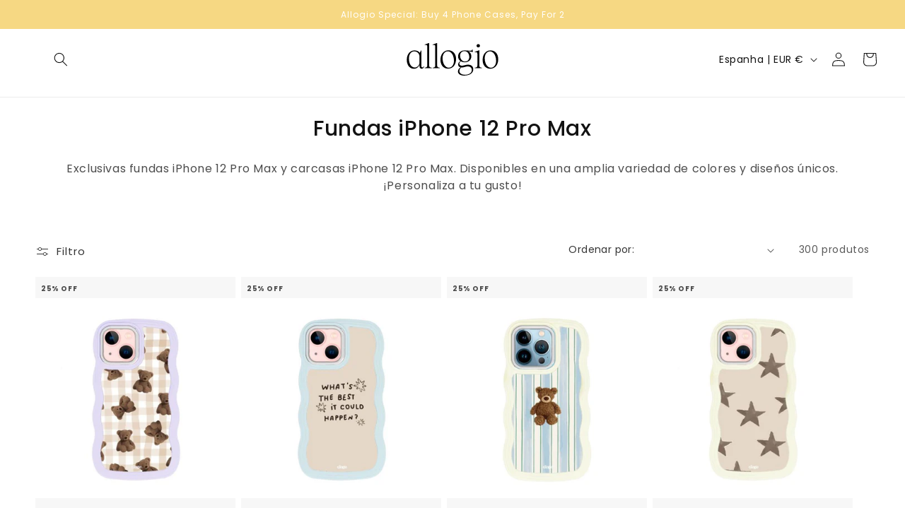

--- FILE ---
content_type: text/css
request_url: https://allogiocases.com/cdn/shop/t/57/assets/base.css?v=123234747620603246981745835005
body_size: 18083
content:
/** Shopify CDN: Minification failed

Line 5661:26 Expected identifier but found whitespace
Line 5661:27 Unexpected "#9e65ef"

**/
:root {
  --alpha-button-background: 1;
  --alpha-button-border: 1;
  --alpha-link: 0.85;
  --alpha-badge-border: 0.1;
  --focused-base-outline: 0.2rem solid rgba(var(--color-foreground), 0.5);
  --focused-base-outline-offset: 0.3rem;
  --focused-base-box-shadow: 0 0 0 0.3rem rgb(var(--color-background)), 0 0 0.5rem 0.4rem rgba(var(--color-foreground), 0.3);
}

.product-card-wrapper .card,
.contains-card--product {
  --border-radius: var(--product-card-corner-radius);
  --border-width: var(--product-card-border-width);
  --border-opacity: var(--product-card-border-opacity);
  --shadow-horizontal-offset: var(--product-card-shadow-horizontal-offset);
  --shadow-vertical-offset: var(--product-card-shadow-vertical-offset);
  --shadow-blur-radius: var(--product-card-shadow-blur-radius);
  --shadow-opacity: var(--product-card-shadow-opacity);
  --shadow-visible: var(--product-card-shadow-visible);
  --image-padding: var(--product-card-image-padding);
  --text-alignment: var(--product-card-text-alignment);
}

.collection-card-wrapper .card,
.contains-card--collection {
  --border-radius: var(--collection-card-corner-radius);
  --border-width: var(--collection-card-border-width);
  --border-opacity: var(--collection-card-border-opacity);
  --shadow-horizontal-offset: var(--collection-card-shadow-horizontal-offset);
  --shadow-vertical-offset: var(--collection-card-shadow-vertical-offset);
  --shadow-blur-radius: var(--collection-card-shadow-blur-radius);
  --shadow-opacity: var(--collection-card-shadow-opacity);
  --shadow-visible: var(--collection-card-shadow-visible);
  --image-padding: var(--collection-card-image-padding);
  --text-alignment: var(--collection-card-text-alignment);
}

.article-card-wrapper .card,
.contains-card--article {
  --border-radius: var(--blog-card-corner-radius);
  --border-width: var(--blog-card-border-width);
  --border-opacity: var(--blog-card-border-opacity);
  --shadow-horizontal-offset: var(--blog-card-shadow-horizontal-offset);
  --shadow-vertical-offset: var(--blog-card-shadow-vertical-offset);
  --shadow-blur-radius: var(--blog-card-shadow-blur-radius);
  --shadow-opacity: var(--blog-card-shadow-opacity);
  --shadow-visible: var(--blog-card-shadow-visible);
  --image-padding: var(--blog-card-image-padding);
  --text-alignment: var(--blog-card-text-alignment);
}

.contains-content-container,
.content-container {
  --border-radius: var(--text-boxes-radius);
  --border-width: var(--text-boxes-border-width);
  --border-opacity: var(--text-boxes-border-opacity);
  --shadow-horizontal-offset: var(--text-boxes-shadow-horizontal-offset);
  --shadow-vertical-offset: var(--text-boxes-shadow-vertical-offset);
  --shadow-blur-radius: var(--text-boxes-shadow-blur-radius);
  --shadow-opacity: var(--text-boxes-shadow-opacity);
  --shadow-visible: var(--text-boxes-shadow-visible);
}

.contains-media,
.global-media-settings {
  --border-radius: var(--media-radius);
  --border-width: var(--media-border-width);
  --border-opacity: var(--media-border-opacity);
  --shadow-horizontal-offset: var(--media-shadow-horizontal-offset);
  --shadow-vertical-offset: var(--media-shadow-vertical-offset);
  --shadow-blur-radius: var(--media-shadow-blur-radius);
  --shadow-opacity: var(--media-shadow-opacity);
  --shadow-visible: var(--media-shadow-visible);
}

/* base */

.page-width {
  max-width: var(--page-width);
  margin: 0 auto;
  padding: 0 1.5rem;
}

body:has(.section-header .drawer-menu) .announcement-bar-section .page-width {
  max-width: 100%;
}

.page-width.drawer-menu {
  max-width: 100%;
}

.page-width-desktop {
  padding: 0;
  margin: 0 auto;
}

.utility-bar__grid.page-width {
  padding-left: 3rem;
  padding-right: 3rem;
}

@media screen and (min-width: 750px) {
  .page-width {
    padding: 0 5rem;
  }

  .header.page-width,
  .utility-bar__grid.page-width {
    padding-left: 3.2rem;
    padding-right: 3.2rem;
  }

  .page-width--narrow {
    padding: 0 9rem;
  }

  .page-width-desktop {
    padding: 0;
  }

  .page-width-tablet {
    padding: 0 5rem;
  }
}

@media screen and (min-width: 990px) {
  .header:not(.drawer-menu).page-width {
    padding-left: 5rem;
    padding-right: 5rem;
  }

  .page-width--narrow {
    max-width: 72.6rem;
    padding: 0;
  }

  .page-width-desktop {
    max-width: var(--page-width);
    padding: 0 5rem;
  }
}

.isolate {
  position: relative;
  z-index: 0;
}

.section + .section {
  margin-top: var(--spacing-sections-mobile);
}

@media screen and (min-width: 750px) {
  .section + .section {
    margin-top: var(--spacing-sections-desktop);
  }
}

.element-margin-top {
  margin-top: 5rem;
}

@media screen and (min-width: 750px) {
  .element-margin {
    margin-top: calc(5rem + var(--page-width-margin));
  }
}

.background-secondary {
  background-color: rgba(var(--color-foreground), 0.04);
}

.grid-auto-flow {
  display: grid;
  grid-auto-flow: column;
}

.page-margin,
.shopify-challenge__container {
  margin: 7rem auto;
}

.rte-width {
  max-width: 82rem;
  margin: 0 auto 2rem;
}

.list-unstyled {
  margin: 0;
  padding: 0;
  list-style: none;
}

.hidden {
  display: none !important;
}

.visually-hidden {
  position: absolute !important;
  overflow: hidden;
  width: 1px;
  height: 1px;
  margin: -1px;
  padding: 0;
  border: 0;
  clip: rect(0 0 0 0);
  word-wrap: normal !important;
}

.visually-hidden--inline {
  margin: 0;
  height: 1em;
}

.overflow-hidden {
  overflow: hidden;
}

.skip-to-content-link:focus {
  z-index: 9999;
  position: inherit;
  overflow: auto;
  width: auto;
  height: auto;
  clip: auto;
}

.full-width-link {
  position: absolute;
  top: 0;
  right: 0;
  bottom: 0;
  left: 0;
  z-index: 2;
}

::selection {
  background-color: rgba(var(--color-foreground), 0.2);
}

.text-body {
  font-size: 1.5rem;
  letter-spacing: 0.06rem;
  line-height: calc(1 + 0.8 / var(--font-body-scale));
  font-family: var(--font-body-family);
  font-style: var(--font-body-style);
  font-weight: var(--font-body-weight);
}

h1,
h2,
h3,
h4,
h5,
.h0,
.h1,
.h2,
.h3,
.h4,
.h5 {
  font-family: var(--font-heading-family);
  font-style: var(--font-heading-style);
  font-weight: var(--font-heading-weight);
  letter-spacing: calc(var(--font-heading-scale) * 0.06rem);
  color: rgb(var(--color-foreground));
  line-height: calc(1 + 0.3 / max(1, var(--font-heading-scale)));
  word-break: break-word;
}

.hxxl {
  font-size: clamp(calc(var(--font-heading-scale) * 5.6rem), 14vw, calc(var(--font-heading-scale) * 7.2rem));
  line-height: 1.1;
}

.hxl {
  font-size: calc(var(--font-heading-scale) * 5rem);
  line-height: calc(1 + 0.3 / max(1, var(--font-heading-scale)));
}

@media only screen and (min-width: 750px) {
  .hxl {
    font-size: calc(var(--font-heading-scale) * 6.2rem);
  }
}

.h0 {
  font-size: calc(var(--font-heading-scale) * 4rem);
}

@media only screen and (min-width: 750px) {
  .h0 {
    font-size: calc(var(--font-heading-scale) * 5.2rem);
  }
}

h1,
.h1 {
  font-size: calc(var(--font-heading-scale) * 2rem);
}

@media only screen and (min-width: 750px) {
  h1,
  .h1 {
    font-size: calc(var(--font-heading-scale) * 3rem);
  }
}

h2,
.h2 {
  font-size: calc(var(--font-heading-scale) * 2rem);
}

@media only screen and (min-width: 750px) {
  h2,
  .h2 {
    font-size: calc(var(--font-heading-scale) * 2.4rem);
  }
}

h3,
.h3 {
  font-size: calc(var(--font-heading-scale) * 1.7rem);
}

@media only screen and (min-width: 750px) {
  h3,
  .h3 {
    font-size: calc(var(--font-heading-scale) * 1.8rem);
  }
}

h4,
.h4 {
  font-family: var(--font-heading-family);
  font-style: var(--font-heading-style);
  font-size: calc(var(--font-heading-scale) * 1.5rem);
}

h5,
.h5 {
  font-size: calc(var(--font-heading-scale) * 1.2rem);
}

@media only screen and (min-width: 750px) {
  h5,
  .h5 {
    font-size: calc(var(--font-heading-scale) * 1.3rem);
  }
}

h6,
.h6 {
  color: rgba(var(--color-foreground), 0.75);
  margin-block-start: 1.67em;
  margin-block-end: 1.67em;
}

blockquote {
  font-style: italic;
  color: rgba(var(--color-foreground), 0.75);
  border-left: 0.2rem solid rgba(var(--color-foreground), 0.2);
  padding-left: 1rem;
}

@media screen and (min-width: 750px) {
  blockquote {
    padding-left: 1.5rem;
  }
}

.caption {
  font-size: 1rem;
  letter-spacing: 0.07rem;
  line-height: calc(1 + 0.7 / var(--font-body-scale));
}

@media screen and (min-width: 750px) {
  .caption {
    font-size: 1.2rem;
  }
}

.caption-with-letter-spacing {
  font-size: 1rem;
  letter-spacing: 0.13rem;
  line-height: calc(1 + 0.2 / var(--font-body-scale));
  text-transform: uppercase;
}

.caption-with-letter-spacing--medium {
  font-size: 1.2rem;
  letter-spacing: 0.16rem;
}

.caption-with-letter-spacing--large {
  font-size: 1.4rem;
  letter-spacing: 0.18rem;
}

.caption-large,
.customer .field input,
.customer select,
.field__input,
.form__label,
.select__select {
  font-size: 1.3rem;
  line-height: calc(1 + 0.5 / var(--font-body-scale));
  letter-spacing: 0.04rem;
}

.color-foreground {
  color: rgb(var(--color-foreground));
}

table:not([class]) {
  table-layout: fixed;
  border-collapse: collapse;
  font-size: 1.4rem;
  border-style: hidden;
  box-shadow: 0 0 0 0.1rem rgba(var(--color-foreground), 0.2);
  /* draws the table border  */
}

table:not([class]) td,
table:not([class]) th {
  padding: 1em;
  border: 0.1rem solid rgba(var(--color-foreground), 0.2);
}

@media screen and (max-width: 749px) {
  .small-hide {
    display: none !important;
  }
}

@media screen and (min-width: 750px) and (max-width: 989px) {
  .medium-hide {
    display: none !important;
  }
}

@media screen and (min-width: 990px) {
  .large-up-hide {
    display: none !important;
  }
}

.left {
  text-align: left;
}

.center {
  text-align: center;
}

.right {
  text-align: right;
}

.uppercase {
  text-transform: uppercase;
}

.light {
  opacity: 0.7;
}

a:empty,
ul:empty,
dl:empty,
div:empty,
section:empty,
article:empty,
p:empty,
h1:empty,
h2:empty,
h3:empty,
h4:empty,
h5:empty,
h6:empty {
  display: none;
}

.link,
.customer a {
  cursor: pointer;
  display: inline-block;
  border: none;
  box-shadow: none;
  text-decoration: underline;
  text-underline-offset: 0.3rem;
  color: rgb(var(--color-link));
  background-color: transparent;
  font-size: 1.4rem;
  font-family: inherit;
}

.link--text {
  color: rgb(var(--color-foreground));
}

.link--text:hover {
  color: rgba(var(--color-foreground), 0.75);
}

.link-with-icon {
  display: inline-flex;
  font-size: 1.4rem;
  font-weight: 600;
  letter-spacing: 0.1rem;
  text-decoration: none;
  margin-bottom: 4.5rem;
  white-space: nowrap;
}

.link-with-icon .icon {
  width: 1.5rem;
  margin-left: 1rem;
}

a:not([href]) {
  cursor: not-allowed;
}

.circle-divider::after {
  content: '\2022';
  margin: 0 1.3rem 0 1.5rem;
}

.circle-divider:last-of-type::after {
  display: none;
}

hr {
  border: none;
  height: 0.1rem;
  background-color: rgba(var(--color-foreground), 0.2);
  display: block;
  margin: 5rem 0;
}

@media screen and (min-width: 750px) {
  hr {
    margin: 7rem 0;
  }
}

.full-unstyled-link {
  text-decoration: none;
  color: currentColor;
  display: block;
}

.placeholder {
  background-color: rgba(var(--color-foreground), 0.04);
  color: rgba(var(--color-foreground), 0.55);
  fill: rgba(var(--color-foreground), 0.55);
}

details > * {
  box-sizing: border-box;
}

.break {
  word-break: break-word;
}

.visibility-hidden {
  visibility: hidden;
}

@media (prefers-reduced-motion) {
  .motion-reduce {
    transition: none !important;
    animation: none !important;
  }
}

:root {
  --duration-short: 100ms;
  --duration-default: 200ms;
  --duration-announcement-bar: 250ms;
  --duration-medium: 300ms;
  --duration-long: 500ms;
  --duration-extra-long: 600ms;
  --duration-extra-longer: 750ms;
  --duration-extended: 3s;
  --ease-out-slow: cubic-bezier(0, 0, 0.3, 1);
  --animation-slide-in: slideIn var(--duration-extra-long) var(--ease-out-slow) forwards;
  --animation-fade-in: fadeIn var(--duration-extra-long) var(--ease-out-slow);
}

.underlined-link,
.customer a,
.inline-richtext a {
  text-underline-offset: 0.3rem;
  text-decoration-thickness: 0.1rem;
  transition: text-decoration-thickness ease 100ms;
}

.underlined-link,
.customer a {
  color: rgba(var(--color-link), var(--alpha-link));
}

.inline-richtext a,
.rte.inline-richtext a {
  color: currentColor;
}

.underlined-link:hover,
.customer a:hover,
.inline-richtext a:hover {
  color: rgb(var(--color-link));
  text-decoration-thickness: 0.2rem;
}

.icon-arrow {
  width: 1.5rem;
}

h3 .icon-arrow,
.h3 .icon-arrow {
  width: calc(var(--font-heading-scale) * 1.5rem);
}

/* arrow animation */
.animate-arrow .icon-arrow path {
  transform: translateX(-0.25rem);
  transition: transform var(--duration-short) ease;
}

.animate-arrow:hover .icon-arrow path {
  transform: translateX(-0.05rem);
}

.svg-wrapper {
  display: inline-flex;
  justify-content: center;
  align-items: center;
  width: 20px;
  height: 20px;
}

.svg-wrapper > svg {
  height: 100%;
  width: 100%;
}

/* base-details-summary */
summary {
  cursor: pointer;
  list-style: none;
  position: relative;
}

summary .icon-caret {
  position: absolute;
  height: 0.6rem;
  right: 1.5rem;
  top: calc(50% - 0.2rem);
}

summary::-webkit-details-marker {
  display: none;
}

.disclosure-has-popup {
  position: relative;
}

.disclosure-has-popup[open] > summary::before {
  position: fixed;
  top: 0;
  right: 0;
  bottom: 0;
  left: 0;
  z-index: 2;
  display: block;
  cursor: default;
  content: ' ';
  background: transparent;
}

.disclosure-has-popup > summary::before {
  display: none;
}

.disclosure-has-popup[open] > summary + * {
  z-index: 100;
}

@media screen and (min-width: 750px) {
  .disclosure-has-popup[open] > summary + * {
    z-index: 4;
  }

  .facets .disclosure-has-popup[open] > summary + * {
    z-index: 2;
  }
}

.placeholder-svg {
  height: 100%;
  width: 100%;
}

/* base-focus */
/*
  Focus ring - default (with offset)
*/

*:focus {
  outline: 0;
  box-shadow: none;
}

*:focus-visible {
  outline: var(--focused-base-outline);
  outline-offset: var(--focused-base-outline-offset);
  box-shadow: var(--focused-base-box-shadow);
}

/* Fallback - for browsers that don't support :focus-visible, a fallback is set for :focus */
.focused {
  outline: var(--focused-base-outline);
  outline-offset: var(--focused-base-outline-offset);
  box-shadow: var(--focused-base-box-shadow);
}

/*
  Focus ring - inset
*/

.focus-inset:focus-visible {
  outline: 0.2rem solid rgba(var(--color-foreground), 0.5);
  outline-offset: -0.2rem;
  box-shadow: 0 0 0.2rem 0 rgba(var(--color-foreground), 0.3);
}

.focused.focus-inset {
  outline: 0.2rem solid rgba(var(--color-foreground), 0.5);
  outline-offset: -0.2rem;
  box-shadow: 0 0 0.2rem 0 rgba(var(--color-foreground), 0.3);
}

/*
  Focus ring - none
*/

/* Dangerous for a11y - Use with care */
.focus-none {
  box-shadow: none !important;
  outline: 0 !important;
}

.focus-offset:focus-visible {
  outline: 0.2rem solid rgba(var(--color-foreground), 0.5);
  outline-offset: 1rem;
  box-shadow: 0 0 0 1rem rgb(var(--color-background)), 0 0 0.2rem 1.2rem rgba(var(--color-foreground), 0.3);
}

.focus-offset.focused {
  outline: 0.2rem solid rgba(var(--color-foreground), 0.5);
  outline-offset: 1rem;
  box-shadow: 0 0 0 1rem rgb(var(--color-background)), 0 0 0.2rem 1.2rem rgba(var(--color-foreground), 0.3);
}

/* component-title */
.title,
.title-wrapper-with-link {
  margin: 3rem 0 2rem;
}

.title-wrapper-with-link .title {
  margin: 0;
}

.title .link {
  font-size: inherit;
}

.title-wrapper {
  margin-bottom: 3rem;
}

.title-wrapper-with-link {
  display: flex;
  justify-content: space-between;
  align-items: flex-end;
  gap: 1rem;
  margin-bottom: 3rem;
  flex-wrap: wrap;
}

.title--primary {
  margin: 4rem 0;
}

.title-wrapper--self-padded-tablet-down,
.title-wrapper--self-padded-mobile {
  padding-left: 1.5rem;
  padding-right: 1.5rem;
}

@media screen and (min-width: 750px) {
  .title-wrapper--self-padded-mobile {
    padding-left: 0;
    padding-right: 0;
  }
}

@media screen and (min-width: 990px) {
  .title,
  .title-wrapper-with-link {
    margin: 5rem 0 3rem;
  }

  .title--primary {
    margin: 2rem 0;
  }

  .title-wrapper-with-link {
    align-items: center;
  }

  .title-wrapper-with-link .title {
    margin-bottom: 0;
  }

  .title-wrapper--self-padded-tablet-down {
    padding-left: 0;
    padding-right: 0;
  }
}

.title-wrapper-with-link .link-with-icon {
  margin: 0;
  flex-shrink: 0;
  display: flex;
  align-items: center;
}

.title-wrapper-with-link .link-with-icon .svg-wrapper {
  width: 1.5rem;
}

.title-wrapper-with-link a {
  margin-top: 0;
  flex-shrink: 0;
}

.title-wrapper--no-top-margin {
  margin-top: 0;
}

.title-wrapper--no-top-margin > .title {
  margin-top: 0;
}

.subtitle {
  font-size: 1.8rem;
  line-height: calc(1 + 0.8 / var(--font-body-scale));
  letter-spacing: 0.06rem;
  color: rgba(var(--color-foreground), 0.7);
}

.subtitle--small {
  font-size: 1.4rem;
  letter-spacing: 0.1rem;
}

.subtitle--medium {
  font-size: 1.6rem;
  letter-spacing: 0.08rem;
}

/* component-grid */
.grid {
  display: flex;
  flex-wrap: wrap;
  margin-bottom: 2rem;
  padding: 0;
  list-style: none;
  column-gap: var(--grid-mobile-horizontal-spacing);
  row-gap: var(--grid-mobile-vertical-spacing);
}

@media screen and (min-width: 750px) {
  .grid {
    column-gap: var(--grid-desktop-horizontal-spacing);
    row-gap: var(--grid-desktop-vertical-spacing);
  }
}

.grid:last-child {
  margin-bottom: 0;
}

.grid__item {
  width: calc(25% - var(--grid-mobile-horizontal-spacing) * 3 / 4);
  max-width: calc(50% - var(--grid-mobile-horizontal-spacing) / 2);
  flex-grow: 1;
  flex-shrink: 0;
}

@media screen and (min-width: 750px) {
  .grid__item {
    width: calc(25% - var(--grid-desktop-horizontal-spacing) * 3 / 4);
    max-width: calc(50% - var(--grid-desktop-horizontal-spacing) / 2);
  }
}

.grid--gapless.grid {
  column-gap: 0;
  row-gap: 0;
}

@media screen and (max-width: 749px) {
  .grid__item.slider__slide--full-width {
    width: 100%;
    max-width: none;
  }
}

.grid--1-col .grid__item {
  max-width: 100%;
  width: 100%;
}

.grid--3-col .grid__item {
  width: calc(33.33% - var(--grid-mobile-horizontal-spacing) * 2 / 3);
}

@media screen and (min-width: 750px) {
  .grid--3-col .grid__item {
    width: calc(33.33% - var(--grid-desktop-horizontal-spacing) * 2 / 3);
  }
}

.grid--2-col .grid__item {
  width: calc(50% - var(--grid-mobile-horizontal-spacing) / 2);
}

@media screen and (min-width: 750px) {
  .grid--2-col .grid__item {
    width: calc(50% - var(--grid-desktop-horizontal-spacing) / 2);
  }

  .grid--4-col-tablet .grid__item {
    width: calc(25% - var(--grid-desktop-horizontal-spacing) * 3 / 4);
  }

  .grid--3-col-tablet .grid__item {
    width: calc(33.33% - var(--grid-desktop-horizontal-spacing) * 2 / 3);
  }

  .grid--2-col-tablet .grid__item {
    width: calc(50% - var(--grid-desktop-horizontal-spacing) / 2);
  }
}

@media screen and (max-width: 989px) {
  .grid--1-col-tablet-down .grid__item {
    width: 100%;
    max-width: 100%;
  }

  .slider--tablet.grid--peek {
    margin: 0;
    width: 100%;
  }

  .slider--tablet.grid--peek .grid__item {
    box-sizing: content-box;
    margin: 0;
  }

  .slider.slider--tablet .scroll-trigger.animate--slide-in,
  .slider.slider--mobile .scroll-trigger.animate--slide-in {
    animation: none;
    opacity: 1;
    transform: inherit;
  }

  .scroll-trigger:not(.scroll-trigger--offscreen) .slider--tablet {
    animation: var(--animation-slide-in);
  }
}

@media screen and (min-width: 990px) {
  .grid--6-col-desktop .grid__item {
    width: calc(16.66% - var(--grid-desktop-horizontal-spacing) * 5 / 6);
    max-width: calc(16.66% - var(--grid-desktop-horizontal-spacing) * 5 / 6);
  }

  .grid--5-col-desktop .grid__item {
    width: calc(20% - var(--grid-desktop-horizontal-spacing) * 4 / 5);
    max-width: calc(20% - var(--grid-desktop-horizontal-spacing) * 4 / 5);
  }

  .grid--4-col-desktop .grid__item {
    width: calc(25% - var(--grid-desktop-horizontal-spacing) * 3 / 4);
    max-width: calc(25% - var(--grid-desktop-horizontal-spacing) * 3 / 4);
  }

  .grid--3-col-desktop .grid__item {
    width: calc(33.33% - var(--grid-desktop-horizontal-spacing) * 2 / 3);
    max-width: calc(33.33% - var(--grid-desktop-horizontal-spacing) * 2 / 3);
  }

  .grid--2-col-desktop .grid__item {
    width: calc(50% - var(--grid-desktop-horizontal-spacing) / 2);
    max-width: calc(50% - var(--grid-desktop-horizontal-spacing) / 2);
  }

  .slider.slider--desktop .scroll-trigger.animate--slide-in {
    animation: none;
    opacity: 1;
    transform: inherit;
  }

  .scroll-trigger:not(.scroll-trigger--offscreen) .slider--desktop {
    animation: var(--animation-slide-in);
  }
}

@media screen and (min-width: 990px) {
  .grid--1-col-desktop {
    flex: 0 0 100%;
    max-width: 100%;
  }

  .grid--1-col-desktop .grid__item {
    width: 100%;
    max-width: 100%;
  }
}

@media screen and (max-width: 749px) {
  .grid--peek.slider--mobile {
    margin: 0;
    width: 100%;
  }

  .grid--peek.slider--mobile .grid__item {
    box-sizing: content-box;
    margin: 0;
  }

  .grid--peek .grid__item {
    min-width: 35%;
  }

  .grid--peek.slider .grid__item:first-of-type {
    margin-left: 1.5rem;
  }

  /* Fix to show some space at the end of our sliders in all browsers */
  .grid--peek.slider:after {
    margin-left: calc(-1 * var(--grid-mobile-horizontal-spacing));
  }

  .grid--2-col-tablet-down .grid__item {
    width: calc(50% - var(--grid-mobile-horizontal-spacing) / 2);
  }

  .slider--tablet.grid--peek.grid--2-col-tablet-down .grid__item,
  .grid--peek .grid__item {
    width: calc(50% - var(--grid-mobile-horizontal-spacing) - 3rem);
  }

  .slider--tablet.grid--peek.grid--1-col-tablet-down .grid__item,
  .slider--mobile.grid--peek.grid--1-col-tablet-down .grid__item {
    width: calc(100% - var(--grid-mobile-horizontal-spacing) - 3rem);
  }
}

@media screen and (min-width: 750px) and (max-width: 989px) {
  .slider--tablet.grid--peek .grid__item {
    width: calc(25% - var(--grid-desktop-horizontal-spacing) - 3rem);
  }

  .slider--tablet.grid--peek.grid--3-col-tablet .grid__item {
    width: calc(33.33% - var(--grid-desktop-horizontal-spacing) - 3rem);
  }

  .slider--tablet.grid--peek.grid--2-col-tablet .grid__item,
  .slider--tablet.grid--peek.grid--2-col-tablet-down .grid__item {
    width: calc(50% - var(--grid-desktop-horizontal-spacing) - 3rem);
  }

  .slider--tablet.grid--peek .grid__item:first-of-type {
    margin-left: 1.5rem;
  }

  .grid--2-col-tablet-down .grid__item {
    width: calc(50% - var(--grid-desktop-horizontal-spacing) / 2);
  }

  .grid--1-col-tablet-down.grid--peek .grid__item {
    width: calc(100% - var(--grid-desktop-horizontal-spacing) - 3rem);
  }
}

/* component-media */
.media {
  display: block;
  background-color: rgba(var(--color-foreground), 0.1);
  position: relative;
  overflow: hidden;
}

.media--transparent {
  background-color: transparent;
}

.media > *:not(.zoom):not(.deferred-media__poster-button),
.media model-viewer {
  display: block;
  max-width: 100%;
  position: absolute;
  top: 0;
  left: 0;
  height: 100%;
  width: 100%;
}

.media > img {
  object-fit: cover;
  object-position: center center;
  transition: opacity 0.4s cubic-bezier(0.25, 0.46, 0.45, 0.94);
}

.media--square {
  padding-bottom: 100%;
}

.media--portrait {
  padding-bottom: 125%;
}

.media--landscape {
  padding-bottom: 66.6%;
}

.media--cropped {
  padding-bottom: 56%;
}

.media--16-9 {
  padding-bottom: 56.25%;
}

.media--circle {
  padding-bottom: 100%;
  border-radius: 50%;
}

.media.media--hover-effect > img + img {
  opacity: 0;
}

@media screen and (min-width: 990px) {
  .media--cropped {
    padding-bottom: 63%;
  }
}

deferred-media {
  display: block;
}

/* component-button */
/* Button - default */

.button--secondary,
.button--tertiary {
  --color-button: var(--color-secondary-button);
  --color-button-text: var(--color-secondary-button-text);
}

.button--ADDTOCART{
  background-color: #009758!important;
    color: #fff !important;
    border-color: transparent !important;
    border: 0 !important;
}

.button--tertiary {
  --alpha-button-background: 0;
  --alpha-button-border: 0.2;
}

.button,
.shopify-challenge__button,
.customer button,
button.shopify-payment-button__button--unbranded {
  --shadow-horizontal-offset: var(--buttons-shadow-horizontal-offset);
  --shadow-vertical-offset: var(--buttons-shadow-vertical-offset);
  --shadow-blur-radius: var(--buttons-shadow-blur-radius);
  --shadow-opacity: var(--buttons-shadow-opacity);
  --shadow-visible: var(--buttons-shadow-visible);
  --border-offset: var(--buttons-border-offset); /* reduce radius edge artifacts */
  --border-opacity: calc(1 - var(--buttons-border-opacity));
  border-radius: var(--buttons-radius-outset);
  position: relative;
}

.button,
.shopify-challenge__button,
.customer button,
button.shopify-payment-button__button--unbranded {
  min-width: calc(12rem + var(--buttons-border-width) * 2);
  min-height: calc(4.5rem + var(--buttons-border-width) * 2);
}

.button,
.shopify-challenge__button,
.customer button {
  display: inline-flex;
  justify-content: center;
  align-items: center;
  border: 0;
  padding: 0 3rem;
  cursor: pointer;
  font: inherit;
  font-size: 1.5rem;
  text-decoration: none;
  color: rgb(var(--color-button-text));
  transition: box-shadow var(--duration-short) ease;
  -webkit-appearance: none;
  appearance: none;
  background-color: rgba(var(--color-button), var(--alpha-button-background));
}

.button:before,
.shopify-challenge__button:before,
.customer button:before,
.shopify-payment-button__button--unbranded:before {
  content: '';
  position: absolute;
  top: 0;
  right: 0;
  bottom: 0;
  left: 0;
  z-index: -1;
  border-radius: var(--buttons-radius-outset);
  box-shadow: var(--shadow-horizontal-offset) var(--shadow-vertical-offset) var(--shadow-blur-radius)
    rgba(var(--color-shadow), var(--shadow-opacity));
}

.button:after,
.shopify-challenge__button:after,
.customer button:after,
.shopify-payment-button__button--unbranded:after {
  content: '';
  position: absolute;
  top: var(--buttons-border-width);
  right: var(--buttons-border-width);
  bottom: var(--buttons-border-width);
  left: var(--buttons-border-width);
  z-index: 1;
  border-radius: var(--buttons-radius);
  box-shadow: 0 0 0 calc(var(--buttons-border-width) + var(--border-offset))
      rgba(var(--color-button-text), var(--border-opacity)),
    0 0 0 var(--buttons-border-width) rgba(var(--color-button), var(--alpha-button-background));
  transition: box-shadow var(--duration-short) ease;
}

.button:not([disabled]):hover::after,
.shopify-challenge__button:hover::after,
.customer button:hover::after,
.shopify-payment-button__button--unbranded:hover::after {
  --border-offset: 1.3px;
  box-shadow: 0 0 0 calc(var(--buttons-border-width) + var(--border-offset))
      rgba(var(--color-button-text), var(--border-opacity)),
    0 0 0 calc(var(--buttons-border-width) + 1px) rgba(var(--color-button), var(--alpha-button-background));
}

.button--secondary:after {
  --border-opacity: var(--buttons-border-opacity);
}

.button:focus-visible,
.button:focus,
.button.focused,
.shopify-payment-button__button--unbranded:focus-visible,
.shopify-payment-button__button--unbranded:focus {
  outline: 0;
  box-shadow: 0 0 0 0.3rem rgb(var(--color-background)), 0 0 0 0.5rem rgba(var(--color-foreground), 0.5),
    0 0 0.5rem 0.4rem rgba(var(--color-foreground), 0.3);
}

.button:focus:not(:focus-visible):not(.focused),
.shopify-payment-button__button--unbranded:focus:not(:focus-visible):not(.focused) {
  box-shadow: inherit;
}

.button::selection,
.shopify-challenge__button::selection,
.customer button::selection {
  background-color: rgba(var(--color-button-text), 0.3);
}

.button,
.button-label,
.shopify-challenge__button,
.customer button {
  font-size: 1.5rem;
  letter-spacing: 0.1rem;
  line-height: calc(1 + 0.2 / var(--font-body-scale));
}

.button--tertiary {
  font-size: 1.2rem;
  padding: 1rem 1.5rem;
  min-width: calc(9rem + var(--buttons-border-width) * 2);
  min-height: calc(3.5rem + var(--buttons-border-width) * 2);
}

.button--small {
  padding: 1.2rem 2.6rem;
}

/* Shopify Accelerated Checkout */

shopify-accelerated-checkout {
  --shopify-accelerated-checkout-button-border-radius: var(--buttons-radius-outset);
  --shopify-accelerated-checkout-button-box-shadow: var(--shadow-horizontal-offset) var(--shadow-vertical-offset) var(--shadow-blur-radius)
  rgba(var(--color-shadow), var(--shadow-opacity));
}
shopify-accelerated-checkout-cart {
  --shopify-accelerated-checkout-button-border-radius: var(--buttons-radius-outset);
  --shopify-accelerated-checkout-button-box-shadow: var(--shadow-horizontal-offset) var(--shadow-vertical-offset) var(--shadow-blur-radius)
  rgba(var(--color-shadow), var(--shadow-opacity));
}


/* Button - other */

.button:disabled,
.button[aria-disabled='true'],
.button.disabled,
.customer button:disabled,
.customer button[aria-disabled='true'],
.customer button.disabled,
.quantity__button.disabled {
  cursor: not-allowed;
  opacity: 0.5;
}

.button--full-width {
  display: flex;
  width: 100%;
}

.button.loading {
  color: transparent;
  position: relative;
}

@media screen and (forced-colors: active) {
  .button.loading {
    color: rgb(var(--color-foreground));
  }
}

.button.loading > .loading__spinner {
  top: 50%;
  left: 50%;
  transform: translate(-50%, -50%);
  position: absolute;
  height: 100%;
  display: flex;
  align-items: center;
}

.button.loading > .loading__spinner .spinner {
  width: fit-content;
}

.button.loading > .loading__spinner .path {
  stroke: rgb(var(--color-button-text));
}

/* Button - social share */

.share-button {
  display: block;
  position: relative;
}

.share-button details {
  width: fit-content;
}

.share-button__button {
  font-size: 1.4rem;
  display: flex;
  align-items: center;
  color: rgb(var(--color-link));
  margin-left: 0;
  padding-left: 0;
  min-height: 4.4rem;
}

details[open] > .share-button__fallback {
  animation: animateMenuOpen var(--duration-default) ease;
}

.share-button__button:hover {
  text-decoration: underline;
  text-underline-offset: 0.3rem;
}

.share-button__button,
.share-button__fallback button {
  cursor: pointer;
  background-color: transparent;
  border: none;
}

.share-button__button .icon-share {
  height: 1.2rem;
  margin-right: 1rem;
  min-width: 1.3rem;
}

.share-button__fallback {
  display: flex;
  align-items: center;
  position: absolute;
  top: 3rem;
  left: 0.1rem;
  z-index: 3;
  width: 100%;
  min-width: max-content;
  border-radius: var(--inputs-radius);
  border: 0;
}

.share-button__fallback:after {
  pointer-events: none;
  content: '';
  position: absolute;
  top: var(--inputs-border-width);
  right: var(--inputs-border-width);
  bottom: var(--inputs-border-width);
  left: var(--inputs-border-width);
  border: 0.1rem solid transparent;
  border-radius: var(--inputs-radius);
  box-shadow: 0 0 0 var(--inputs-border-width) rgba(var(--color-foreground), var(--inputs-border-opacity));
  transition: box-shadow var(--duration-short) ease;
  z-index: 1;
}

.share-button__fallback:before {
  background: rgb(var(--color-background));
  pointer-events: none;
  content: '';
  position: absolute;
  top: 0;
  right: 0;
  bottom: 0;
  left: 0;
  border-radius: var(--inputs-radius-outset);
  box-shadow: var(--inputs-shadow-horizontal-offset) var(--inputs-shadow-vertical-offset)
    var(--inputs-shadow-blur-radius) rgba(var(--color-shadow), var(--inputs-shadow-opacity));
  z-index: -1;
}

.share-button__fallback button {
  width: 4.4rem;
  height: 4.4rem;
  padding: 0;
  flex-shrink: 0;
  display: flex;
  justify-content: center;
  align-items: center;
  position: relative;
  right: var(--inputs-border-width);
}

.share-button__fallback button:hover {
  color: rgba(var(--color-foreground), 0.75);
}

.share-button__fallback button:hover .svg-wrapper {
  transform: scale(1.07);
}

.share-button__close:not(.hidden) + .share-button__copy {
  display: none;
}

.share-button__close,
.share-button__copy {
  background-color: transparent;
  color: rgb(var(--color-foreground));
}

.share-button__copy:focus-visible,
.share-button__close:focus-visible {
  background-color: rgb(var(--color-background));
  z-index: 2;
}

.share-button__copy:focus,
.share-button__close:focus {
  background-color: rgb(var(--color-background));
  z-index: 2;
}

.field:not(:focus-visible):not(.focused) + .share-button__copy:not(:focus-visible):not(.focused),
.field:not(:focus-visible):not(.focused) + .share-button__close:not(:focus-visible):not(.focused) {
  background-color: inherit;
}

.share-button__fallback .field:after,
.share-button__fallback .field:before {
  content: none;
}

.share-button__fallback .field {
  border-radius: 0;
  min-width: auto;
  min-height: auto;
  transition: none;
}

.share-button__fallback .field__input:focus,
.share-button__fallback .field__input:-webkit-autofill {
  outline: 0.2rem solid rgba(var(--color-foreground), 0.5);
  outline-offset: 0.1rem;
  box-shadow: 0 0 0 0.1rem rgb(var(--color-background)), 0 0 0.5rem 0.4rem rgba(var(--color-foreground), 0.3);
}

.share-button__fallback .field__input {
  box-shadow: none;
  text-overflow: ellipsis;
  white-space: nowrap;
  overflow: hidden;
  filter: none;
  min-width: auto;
  min-height: auto;
}

.share-button__fallback .field__input:hover {
  box-shadow: none;
}

.share-button__fallback .icon {
  width: 1.5rem;
  height: 1.5rem;
}

.share-button__message:not(:empty) {
  display: flex;
  align-items: center;
  width: 100%;
  height: 100%;
  margin-top: 0;
  padding: 0.8rem 0 0.8rem 1.5rem;
  margin: var(--inputs-border-width);
}

.share-button__message:not(:empty):not(.hidden) ~ * {
  display: none;
}

/* component-form */
.field__input,
.select__select,
.customer .field input,
.customer select {
  -webkit-appearance: none;
  appearance: none;
  background-color: rgb(var(--color-background));
  color: rgb(var(--color-foreground));
  font-family: var(--font-body-family);
  font-style: var(--font-body-style);
  font-weight: var(--font-body-weight);
  font-size: 1.6rem;
  width: 100%;
  box-sizing: border-box;
  transition: box-shadow var(--duration-short) ease;
  border-radius: var(--inputs-radius);
  height: 4.5rem;
  min-height: calc(var(--inputs-border-width) * 2);
  min-width: calc(7rem + (var(--inputs-border-width) * 2));
  position: relative;
  border: 0;
  background-color: #fff;
}

.field:before,
.select:before,
.customer .field:before,
.customer select:before,
.localization-form__select:before {
  pointer-events: none;
  content: '';
  position: absolute;
  top: 0;
  right: 0;
  bottom: 0;
  left: 0;
  border-radius: var(--inputs-radius-outset);
  box-shadow: var(--inputs-shadow-horizontal-offset) var(--inputs-shadow-vertical-offset)
    var(--inputs-shadow-blur-radius) rgba(var(--color-shadow), var(--inputs-shadow-opacity));
  z-index: -1;
}

.field:after,
.select:after,
.customer .field:after,
.customer select:after,
.localization-form__select:after {
  pointer-events: none;
  content: '';
  position: absolute;
  top: var(--inputs-border-width);
  right: var(--inputs-border-width);
  bottom: var(--inputs-border-width);
  left: var(--inputs-border-width);
  border: 0.1rem solid transparent;
  border-radius: var(--inputs-radius);
  box-shadow: 0 0 0 var(--inputs-border-width) rgba(var(--color-foreground), var(--inputs-border-opacity));
  transition: box-shadow var(--duration-short) ease;
  z-index: 1;
}

.select__select {
  font-family: var(--font-body-family);
  font-style: var(--font-body-style);
  font-weight: var(--font-body-weight);
  font-size: 1.2rem;
  color: rgba(var(--color-foreground), 0.75);
}

.field:hover.field:after,
.select:hover.select:after,
.select__select:hover.select__select:after,
.customer .field:hover.field:after,
.customer select:hover.select:after,
.localization-form__select:hover.localization-form__select:after {
  box-shadow: 0 0 0 calc(0.1rem + var(--inputs-border-width))
    rgba(var(--color-foreground), var(--inputs-border-opacity));
  outline: 0;
  border-radius: var(--inputs-radius);
}

.field__input:focus-visible,
.select__select:focus-visible,
.customer .field input:focus-visible,
.customer select:focus-visible,
.localization-form__select:focus-visible.localization-form__select:after {
  box-shadow: 0 0 0 calc(0.1rem + var(--inputs-border-width)) rgba(var(--color-foreground));
  outline: 0;
  border-radius: var(--inputs-radius);
}

.field__input:focus,
.select__select:focus,
.customer .field input:focus,
.customer select:focus,
.localization-form__select:focus.localization-form__select:after {
  box-shadow: 0 0 0 calc(0.1rem + var(--inputs-border-width)) rgba(var(--color-foreground));
  outline: 0;
  border-radius: var(--inputs-radius);
}

.localization-form__select:focus {
  outline: 0;
  box-shadow: none;
}

.text-area,
.select {
  display: flex;
  position: relative;
  width: 100%;
}

/* Select */

.select .svg-wrapper,
.customer select + .svg-wrapper {
  height: 0.6rem;
  width: 1rem;
  pointer-events: none;
  position: absolute;
  top: calc(50% - 0.2rem);
  right: 0;
}

.select__select,
.customer select {
  cursor: pointer;
  line-height: calc(1 + 0.6 / var(--font-body-scale));
  padding: 0 calc(var(--inputs-border-width) + 3rem) 0 2rem;
  margin: var(--inputs-border-width);
  min-height: calc(var(--inputs-border-width) * 2);
}

/* Field */

.field {
  position: relative;
  width: 100%;
  display: flex;
  transition: box-shadow var(--duration-short) ease;
}

.customer .field {
  display: flex;
}

.field--with-error {
  flex-wrap: wrap;
}

.field__input,
.customer .field input {
  flex-grow: 1;
  text-align: left;
  padding: 1.5rem;
  margin: var(--inputs-border-width);
  transition: box-shadow var(--duration-short) ease;
}

.field__label,
.customer .field label {
  font-size: 1.6rem;
  left: calc(var(--inputs-border-width) + 2rem);
  top: calc(1rem + var(--inputs-border-width));
  margin-bottom: 0;
  pointer-events: none;
  position: absolute;
  transition: top var(--duration-short) ease, font-size var(--duration-short) ease;
  color: rgba(var(--color-foreground), 0.75);
  letter-spacing: 0.1rem;
  line-height: 1.5;
}

.field__input:focus ~ .field__label,
.field__input:not(:placeholder-shown) ~ .field__label,
.field__input:-webkit-autofill ~ .field__label,
.customer .field input:focus ~ label,
.customer .field input:not(:placeholder-shown) ~ label,
.customer .field input:-webkit-autofill ~ label {
  font-size: 1rem;
  top: calc(var(--inputs-border-width) + 0.5rem);
  left: calc(var(--inputs-border-width) + 2rem);
  letter-spacing: 0.04rem;
}

.field__input:focus,
.field__input:not(:placeholder-shown),
.field__input:-webkit-autofill,
.customer .field input:focus,
.customer .field input:not(:placeholder-shown),
.customer .field input:-webkit-autofill {
  padding: 2.2rem 1.5rem 0.8rem 2rem;
  margin: var(--inputs-border-width);
}

.field__input::-webkit-search-cancel-button,
.customer .field input::-webkit-search-cancel-button {
  display: none;
}

.field__input::placeholder,
.customer .field input::placeholder {
  opacity: 0;
}

.field__button {
  align-items: center;
  background-color: transparent;
  border: 0;
  color: currentColor;
  cursor: pointer;
  display: flex;
  height: 4.4rem;
  justify-content: center;
  overflow: hidden;
  padding: 0;
  position: absolute;
  right: 0;
  top: 0;
  width: 4.4rem;
}

.field__button > .svg-wrapper {
  height: 2.5rem;
  width: 2.5rem;
}

.field__input:-webkit-autofill ~ .field__button,
.field__input:-webkit-autofill ~ .field__label,
.customer .field input:-webkit-autofill ~ label {
  color: rgb(0, 0, 0);
}

/* Text area */

.text-area {
  font-family: var(--font-body-family);
  font-style: var(--font-body-style);
  font-weight: var(--font-body-weight);
  min-height: 10rem;
  resize: none;
}

input[type='checkbox'] {
  display: inline-block;
  width: auto;
  margin-right: 0.5rem;
}

/* Form global */

.form__label {
  display: block;
  margin-bottom: 0.6rem;
}

.form__message {
  align-items: center;
  display: flex;
  font-size: 1.4rem;
  line-height: 1;
  margin-top: 1rem;
}

.form__message--large {
  font-size: 1.6rem;
}

.customer .field .form__message {
  font-size: 1.4rem;
  text-align: left;
}

.form__message .icon,
.customer .form__message .svg-wrapper {
  flex-shrink: 0;
  height: 1.3rem;
  margin-right: 0.5rem;
  width: 1.3rem;
}

.form__message--large .icon,
.customer .form__message .svg-wrapper {
  height: 1.5rem;
  width: 1.5rem;
  margin-right: 1rem;
}

.customer .field .form__message .svg-wrapper {
  align-self: start;
}

.form-status {
  margin: 0;
  font-size: 1.6rem;
}

.form-status-list {
  padding: 0;
  margin: 2rem 0 4rem;
}

.form-status-list li {
  list-style-position: inside;
}

.form-status-list .link::first-letter {
  text-transform: capitalize;
}

/* component-quantity */
.quantity {
  color: rgba(var(--color-foreground));
  position: relative;
  width: calc(14rem / var(--font-body-scale) + var(--inputs-border-width) * 2);
  display: flex;
  border-radius: var(--inputs-radius);
  min-height: calc((var(--inputs-border-width) * 2) + 4.5rem);
}

.quantity:after {
  pointer-events: none;
  content: '';
  position: absolute;
  top: var(--inputs-border-width);
  right: var(--inputs-border-width);
  bottom: var(--inputs-border-width);
  left: var(--inputs-border-width);
  border: 0.1rem solid transparent;
  border-radius: var(--inputs-radius);
  box-shadow: 0 0 0 var(--inputs-border-width) rgba(var(--color-foreground), var(--inputs-border-opacity));
  transition: box-shadow var(--duration-short) ease;
  z-index: 1;
}

.quantity:before {
  background: rgb(var(--color-background));
  pointer-events: none;
  content: '';
  position: absolute;
  top: 0;
  right: 0;
  bottom: 0;
  left: 0;
  border-radius: var(--inputs-radius-outset);
  box-shadow: var(--inputs-shadow-horizontal-offset) var(--inputs-shadow-vertical-offset)
    var(--inputs-shadow-blur-radius) rgba(var(--color-shadow), var(--inputs-shadow-opacity));
  z-index: -1;
}

.quantity__input {
  color: currentColor;
  font-family: var(--font-body-family);
  font-style: var(--font-body-style);
  font-weight: var(--font-body-weight);
  font-size: 1.6rem;
  font-weight: 500;
  opacity: 0.85;
  text-align: center;
  background-color: transparent;
  border: 0;
  padding: 0 0.5rem;
  width: 100%;
  flex-grow: 1;
  -webkit-appearance: none;
  appearance: none;
}

.quantity__button {
  width: calc(4.5rem / var(--font-body-scale));
  flex-shrink: 0;
  font-size: 1.8rem;
  border: 0;
  background-color: transparent;
  cursor: pointer;
  display: flex;
  align-items: center;
  justify-content: center;
  color: rgb(var(--color-foreground));
  padding: 0;
}

.quantity__button:first-child {
  margin-left: calc(var(--inputs-border-width));
}

.quantity__button:last-child {
  margin-right: calc(var(--inputs-border-width));
}

.quantity__button .svg-wrapper {
  width: 1rem;
  pointer-events: none;
}

.quantity__button:focus-visible,
.quantity__input:focus-visible {
  background-color: rgb(var(--color-background));
  z-index: 2;
}

.quantity__button:focus,
.quantity__input:focus {
  background-color: rgb(var(--color-background));
  z-index: 2;
}

.quantity__button:not(:focus-visible):not(.focused),
.quantity__input:not(:focus-visible):not(.focused) {
  box-shadow: inherit;
  background-color: inherit;
}

.quantity__input:-webkit-autofill,
.quantity__input:-webkit-autofill:hover,
.quantity__input:-webkit-autofill:active {
  box-shadow: 0 0 0 10rem rgb(var(--color-background)) inset !important;
  -webkit-box-shadow: 0 0 0 10rem rgb(var(--color-background)) inset !important;
}

.quantity__input::-webkit-outer-spin-button,
.quantity__input::-webkit-inner-spin-button {
  -webkit-appearance: none;
  margin: 0;
}

.quantity__input[type='number'] {
  -moz-appearance: textfield;
}

.quantity__rules {
  margin-top: 0.5rem;
  position: relative;
  font-size: 1.2rem;
}

.quantity__rules .caption {
  display: inline-block;
  margin-top: 0;
  margin-bottom: 0;
}

.quantity__rules .divider + .divider::before {
  content: '\2022';
  margin: 0 0.5rem;
}

.quantity__rules-cart {
  position: relative;
}

.product__info-container .loading__spinner:not(.hidden) ~ *,
.quantity__rules-cart .loading__spinner:not(.hidden) ~ * {
  visibility: hidden;
}

/* component-modal */
.modal__toggle {
  list-style-type: none;
}

.modal__toggle-close {
  display: none;
}

.modal__toggle-open {
  display: flex;
}

.modal__close-button.link {
  display: flex;
  justify-content: center;
  align-items: center;
  padding: 0rem;
  height: 4.4rem;
  width: 4.4rem;
  background-color: transparent;
}

.modal__close-button .icon {
  width: 1.7rem;
  height: 1.7rem;
}

.modal__content {
  position: absolute;
  top: 0;
  left: 0;
  right: 0;
  bottom: 0;
  background: rgb(var(--color-background));
  z-index: 4;
  display: flex;
  justify-content: center;
  align-items: center;
}

.media-modal {
  cursor: zoom-out;
}

.media-modal .deferred-media {
  cursor: initial;
}

/* component-cart-count-bubble */
.cart-count-bubble:empty {
  display: none;
}

.cart-count-bubble {
  position: absolute;
  background-color: rgb(var(--color-button));
  color: rgb(var(--color-button-text));
  height: 1.7rem;
  width: 1.7rem;
  border-radius: 100%;
  display: flex;
  justify-content: center;
  align-items: center;
  font-size: 0.9rem;
  bottom: 0.8rem;
  left: 2.2rem;
  line-height: calc(1 + 0.1 / var(--font-body-scale));
}

/* utility-bar */
.utility-bar {
  height: 100%;
}

.utility-bar--bottom-border {
  border-bottom: 0.1rem solid rgba(var(--color-foreground), 0.08);
}

@media screen and (min-width: 990px) {
  .utility-bar--bottom-border-social-only {
    border-bottom: 0.1rem solid rgba(var(--color-foreground), 0.08);
  }
}

.utility-bar__grid {
  display: grid;
  grid-template-columns: 1fr;
  grid-template-areas: 'announcements';
}

.utility-bar__grid .list-social {
  justify-content: flex-start;
  align-content: center;
  margin-left: -1.2rem;
  grid-area: social-icons;
}

@media screen and (max-width: 989px) {
  .utility-bar .utility-bar__grid .list-social {
    display: none;
  }
}

.utility-bar .list-social__item .icon {
  scale: 0.9;
}

@media screen and (min-width: 990px) {
  .utility-bar__grid--3-col {
    grid-template-columns: 3fr 4fr 3fr;
    grid-template-areas: 'social-icons announcements language-currency';
  }

  .utility-bar__grid--2-col {
    grid-template-columns: 1fr 1fr;
    grid-template-areas: 'social-icons language-currency';
  }

  .announcement-bar.announcement-bar--one-announcement,
  .announcement-bar--one-announcement .announcement-bar__link {
    width: fit-content;
    margin: auto;
  }
}

.announcement-bar,
.announcement-bar__announcement {
  color: rgb(var(--color-foreground));
  width: 100%;
  height: 100%;
  display: flex;
  justify-content: center;
  flex-wrap: wrap;
  align-content: center;
  grid-area: announcements;
}

.announcement-bar .slider--everywhere {
  margin-bottom: 0;
  scroll-behavior: auto;
}

.utility-bar__grid .announcement-bar-slider {
  width: 100%;
}

.utility-bar__grid .announcement-bar-slider {
  width: 100%;
}

.announcement-bar-slider,
.announcement-bar-slider .slider {
  width: 100%;
}

.announcement-bar .slider-button--next {
  margin-right: -1.5rem;
  min-width: 44px;
}

.announcement-bar .slider-button--prev {
  margin-left: -1.5rem;
  min-width: 44px;
}

.announcement-bar .slider-button--next:focus-visible,
.announcement-bar .slider-button--prev:focus-visible,
.utility-bar .list-social__link:focus-visible {
  outline-offset: -0.3rem;
  box-shadow: 0 0 0 -0.2rem rgb(var(--color-foreground));
}

.localization-wrapper {
  grid-area: language-currency;
  align-self: center;
  display: flex;
  justify-content: flex-end;
}

.localization-wrapper .localization-selector + .disclosure__list-wrapper {
  animation: animateMenuOpen var(--duration-default) ease;
}

.utility-bar .localization-wrapper .disclosure .localization-form__select,
.utility-bar .localization-wrapper .disclosure__link {
  font-size: calc(var(--font-heading-scale) * 1.3rem);
}

@media screen and (min-width: 990px) {
  body:has(.section-header .header:not(.drawer-menu)) .utility-bar .page-width {
    padding-left: 5rem;
    padding-right: 5rem;
  }

  .announcement-bar-slider {
    width: 60%;
  }

  .announcement-bar .slider-button {
    height: 3.8rem;
  }
}

.announcement-bar__link {
  display: flex;
  width: 100%;
  text-decoration: none;
  height: 100%;
  justify-content: center;
  align-items: center;
}

.announcement-bar__link:hover {
  text-decoration: underline;
}

.announcement-bar__link .icon-arrow {
  display: inline-block;
  pointer-events: none;
  margin-left: 0.8rem;
  vertical-align: middle;
  margin-bottom: 0.2rem;
}

.announcement-bar__message {
  text-align: center;
  padding: 1rem 0;
  font-size: 1.2rem;
  margin: 0;
  font-weight: normal !important;
  letter-spacing: 0.1rem;
  min-height: 3.8rem;
}

@media (max-width: 768px) { /* Per schermi con larghezza massima di 768px */
  .announcement-bar__message {
    font-size: 1rem; /* Riduci il font sui dispositivi mobili */
  }
}


.announcement-bar-slider--fade-in-next .announcement-bar__message,
.announcement-bar-slider--fade-in-previous .announcement-bar__message,
.announcement-bar-slider--fade-out-next .announcement-bar__message,
.announcement-bar-slider--fade-out-previous .announcement-bar__message {
  animation-duration: var(--duration-announcement-bar);
  animation-timing-function: ease-in-out;
  animation-fill-mode: forwards;
}

.announcement-bar-slider--fade-in-next .announcement-bar__message {
  --announcement-translate-from: -1.5rem;
  /* Prevent flicker */
  opacity: 0;
  animation-name: translateAnnouncementSlideIn;
  animation-delay: var(--duration-announcement-bar);
}

.announcement-bar-slider--fade-in-previous .announcement-bar__message {
  --announcement-translate-from: 1.5rem;
  /* Prevent flicker */
  opacity: 0;
  animation-name: translateAnnouncementSlideIn;
  animation-delay: var(--duration-announcement-bar);
}

.announcement-bar-slider--fade-out-next .announcement-bar__message {
  --announcement-translate-to: 1.5rem;
  animation-name: translateAnnouncementSlideOut;
}

.announcement-bar-slider--fade-out-previous .announcement-bar__message {
  --announcement-translate-to: -1.5rem;
  animation-name: translateAnnouncementSlideOut;
}

@keyframes translateAnnouncementSlideIn {
  0% {
    opacity: 0;
    transform: translateX(var(--announcement-translate-from));
  }
  100% {
    opacity: 1;
    transform: translateX(0);
  }
}

@keyframes translateAnnouncementSlideOut {
  0% {
    opacity: 1;
    transform: translateX(0);
  }
  100% {
    opacity: 0;
    transform: translateX(var(--announcement-translate-to));
  }
}

/* section-header */
.section-header.shopify-section-group-header-group {
  z-index: 3;
}

.shopify-section-header-sticky {
  position: sticky;
  top: 0;
}

.shopify-section-header-hidden {
  top: calc(-1 * var(--header-height));
}

.shopify-section-header-hidden.menu-open {
  top: 0;
}

.section-header.animate {
  transition: top 0.15s ease-out;
}

.shopify-section-group-header-group {
  z-index: 4;
}

.section-header ~ .shopify-section-group-header-group {
  z-index: initial;
}

/* Main Header Layout */
.header-wrapper {
  display: block;
  position: relative;
  background-color: rgb(var(--color-background));
}

.header-wrapper--border-bottom {
  border-bottom: 0.1rem solid rgba(var(--color-foreground), 0.08);
}

.header {
  display: grid;
  grid-template-areas: 'left-icons heading icons';
  grid-template-columns: 1fr 2fr 1fr;
  align-items: center;
}

@media screen and (max-width: 749px) {
  .header--has-app {
    grid-template-columns: auto 1fr auto;
  }
}

@media screen and (min-width: 990px) {
  .header {
    grid-template-columns: 1fr auto 1fr;
  }

  .header--top-left,
  .header--middle-left:not(.header--has-menu) {
    grid-template-areas:
      'heading icons'
      'navigation navigation';
    grid-template-columns: 1fr auto;
  }

  .header--top-left.drawer-menu,
  .header--middle-left.drawer-menu {
    grid-template-areas: 'navigation heading icons';
    grid-template-columns: auto 1fr auto;
    column-gap: 1rem;
  }

  .header--middle-left {
    grid-template-areas: 'heading navigation icons';
    grid-template-columns: auto auto 1fr;
    column-gap: 2rem;
  }

  .header--middle-center:not(.drawer-menu) {
    grid-template-areas: 'navigation heading icons';
    grid-template-columns: 1fr auto 1fr;
    column-gap: 2rem;
  }

  .header--middle-center a.header__heading-link {
    text-align: center;
  }

  .header--top-center {
    grid-template-areas:
      'left-icons heading icons'
      'navigation navigation navigation';
  }

  .header--top-center.drawer-menu {
    grid-template-areas: 'left-icons heading icons';
    grid-template-columns: 1fr auto 1fr;
  }

  .header:not(.header--middle-left, .header--middle-center) .header__inline-menu {
    margin-top: 1.05rem;
  }
}

.header *[tabindex='-1']:focus {
  outline: none;
}

.header__heading {
  margin: 0;
  line-height: 0;
}

.header > .header__heading-link {
  line-height: 0;
}

.header__heading,
.header__heading-link {
  grid-area: heading;
  justify-self: center;
}

.header__heading-link {
  display: inline-block;
  padding: 0.75rem;
  text-decoration: none;
  word-break: break-word;
}

.header__heading-link:hover .h2 {
  color: rgb(var(--color-foreground));
}

.header__heading-link .h2 {
  line-height: 1;
  color: rgba(var(--color-foreground), 0.75);
}

.header__heading-logo {
  height: auto;
  max-width: 100%;
}

.header__heading-logo-wrapper {
  width: 100%;
  display: inline-block;
  transition: width 0.3s cubic-bezier(0.52, 0, 0.61, 0.99);
}

@media screen and (max-width: 989px) {
  .header__heading,
  .header__heading-link {
    text-align: center;
  }

  .header--mobile-left .header__heading,
  .header--mobile-left .header__heading-link {
    text-align: left;
    justify-self: start;
  }

  .header--mobile-left {
    grid-template-columns: auto 2fr 1fr;
  }
}

@media screen and (min-width: 990px) {
  .header--middle-left .header__heading-link,
  .header--top-left .header__heading-link {
    margin-left: -0.75rem;
  }

  .header__heading,
  .header__heading-link {
    justify-self: start;
  }

  .header--middle-center .header__heading-link,
  .header--middle-center .header__heading {
    justify-self: center;
    text-align: center;
  }

  .header--top-center .header__heading-link,
  .header--top-center .header__heading {
    justify-self: center;
    text-align: center;
  }
}

/* Header icons */
.header__icons {
  display: flex;
  grid-area: icons;
  justify-self: end;
  padding-right: 0.8rem;
}

.header__icons .shopify-app-block {
  max-width: 4.4rem;
  max-height: 4.4rem;
  overflow: hidden;
}

.header__icon:not(.header__icon--summary),
.header__icon span {
  display: flex;
  align-items: center;
  justify-content: center;
}

.header__icon {
  color: rgb(var(--color-foreground));
}

.header__icon span {
  height: 100%;
}

.header__icon .svg-wrapper {
  width: 44px;
  height: 44px;
}

.header__icon::after {
  content: none;
}

.header__icon:hover .icon,
.modal__close-button:hover .icon {
  transform: scale(1.07);
}

.header__icon .icon {
  height: 2rem;
  width: 2rem;
  fill: none;
  vertical-align: middle;
}

.header__icon,
.header__icon--cart .icon {
  height: 4.4rem;
  width: 4.4rem;
  padding: 0;
}

.header__icon--cart {
  position: relative;
  margin-right: -1.2rem;
}

.header__icon--menu[aria-expanded='true']::before {
  content: '';
  top: 100%;
  left: 0;
  height: calc(var(--viewport-height, 100vh) - (var(--header-bottom-position, 100%)));
  width: 100%;
  display: block;
  position: absolute;
  background: rgba(var(--color-foreground), 0.5);
}

.header__icon--account shop-user-avatar {
  --shop-avatar-size: 2.8rem;
}

details .header__icon-close {
  display: none;
}

details[open] .header__icon-close {
  display: inline-block;
}

account-icon {
  display: flex;
}

/* Search */
menu-drawer + .header__search {
  display: none;
}

.header > .header__search {
  grid-area: left-icons;
  justify-self: start;
}

.header--top-center.drawer-menu > .header__search {
  margin-left: 3.2rem;
}

.header--top-center header-drawer {
  grid-area: left-icons;
}

.header:not(.header--has-menu) * > .header__search {
  display: none;
}

.header__search {
  display: inline-flex;
  line-height: 0;
}

.header--top-center > .header__search {
  display: none;
}

.header--top-center * > .header__search {
  display: inline-flex;
}

@media screen and (min-width: 990px) {
  .header:not(.header--top-center) * > .header__search,
  .header--top-center > .header__search {
    display: inline-flex;
  }

  .header:not(.header--top-center) > .header__search,
  .header--top-center * > .header__search {
    display: none;
  }
}

details[open] > .search-modal {
  opacity: 1;
  animation: animateMenuOpen var(--duration-default) ease;
}

details[open] .modal-overlay {
  display: block;
}

details[open] .modal-overlay::after {
  position: absolute;
  content: '';
  background-color: rgb(var(--color-foreground), 0.5);
  top: 100%;
  left: 0;
  right: 0;
  height: 100vh;
}

.search-modal {
  opacity: 0;
  border-bottom: 0.1rem solid rgba(var(--color-foreground), 0.08);
  min-height: calc(100% + var(--inputs-margin-offset) + (2 * var(--inputs-border-width)));
  height: 100%;
}

.search-modal__content {
  display: flex;
  align-items: center;
  justify-content: center;
  width: 100%;
  height: 100%;
  padding: 0 5rem 0 1rem;
  line-height: calc(1 + 0.8 / var(--font-body-scale));
  position: relative;
}

.search-modal__content-bottom {
  bottom: calc((var(--inputs-margin-offset) / 2));
}

.search-modal__content-top {
  top: calc((var(--inputs-margin-offset) / 2));
}

.search-modal__form {
  width: 100%;
}

.search-modal__close-button {
  position: absolute;
  right: 0.3rem;
}

@media screen and (min-width: 750px) {
  .search-modal__close-button {
    right: 1rem;
  }

  .search-modal__content {
    padding: 0 6rem;
  }
}

@media screen and (min-width: 990px) {
  .search-modal__form {
    max-width: 74.2rem;
  }

  .search-modal__close-button {
    position: initial;
    margin-left: 0.5rem;
  }
}

/* Header menu drawer */
.header__icon--menu .icon {
  display: block;
  position: absolute;
  opacity: 1;
  transform: scale(1);
  transition: transform 150ms ease, opacity 150ms ease;
}

details:not([open]) > .header__icon--menu .icon-close,
details[open] > .header__icon--menu .icon-hamburger {
  visibility: hidden;
  opacity: 0;
  transform: scale(0.8);
}

.js details[open]:not(.menu-opening) > .header__icon--menu .icon-close {
  visibility: hidden;
}

.js details[open]:not(.menu-opening) > .header__icon--menu .icon-hamburger {
  visibility: visible;
  opacity: 1;
  transform: scale(1.07);
}

.js details > .header__submenu {
  opacity: 0;
  transform: translateY(-1.5rem);
}

details[open] > .header__submenu {
  animation: animateMenuOpen var(--duration-default) ease;
  animation-fill-mode: forwards;
  z-index: 1;
}

@media (prefers-reduced-motion) {
  details[open] > .header__submenu {
    opacity: 1;
    transform: translateY(0);
  }
}

/* Header menu */
.header__inline-menu {
  margin-left: -1.2rem;
  grid-area: navigation;
  display: none;
}

.header__inline-menu{
  text-align: center;
  margin-bottom: 10px;
}

.header--top-center .header__inline-menu,
.header--top-center .header__heading-link {
  margin-left: 0;
}

@media screen and (min-width: 990px) {
  .header__inline-menu {
    display: block;
  }

  .header--top-center .header__inline-menu {
    justify-self: center;
  }

  .header--top-center .header__inline-menu > .list-menu--inline {
    justify-content: center;
  }

  .header--middle-left .header__inline-menu {
    margin-left: 0;
  }
}

.header__menu {
  padding: 0 1rem;
}

.header__menu-item {
  padding: 1.2rem;
  text-decoration: none;
  color: rgba(var(--color-foreground), 0.75);
}

.header__menu-item:hover {
  color: rgb(var(--color-foreground));
}

.header__menu-item span {
  transition: text-decoration var(--duration-short) ease;
}

.header__menu-item:hover span {
  text-decoration: underline;
  text-underline-offset: 0.3rem;
}

details[open] > .header__menu-item {
  text-decoration: underline;
}

details[open]:hover > .header__menu-item {
  text-decoration-thickness: 0.2rem;
}

details[open] > .header__menu-item .icon-caret {
  transform: rotate(180deg);
}

.header__active-menu-item {
  transition: text-decoration-thickness var(--duration-short) ease;
  color: rgb(var(--color-foreground));
  text-decoration: underline;
  text-underline-offset: 0.3rem;
}

.header__menu-item:hover .header__active-menu-item {
  text-decoration-thickness: 0.2rem;
}

.header__submenu {
  transition: opacity var(--duration-default) ease, transform var(--duration-default) ease;
}

.global-settings-popup,
.header__submenu.global-settings-popup {
  border-radius: var(--popup-corner-radius);
  border-color: rgba(var(--color-foreground), var(--popup-border-opacity));
  border-style: solid;
  border-width: var(--popup-border-width);
  box-shadow: var(--popup-shadow-horizontal-offset) var(--popup-shadow-vertical-offset) var(--popup-shadow-blur-radius)
    rgba(var(--color-shadow), var(--popup-shadow-opacity));
  z-index: -1;
}

.header__submenu.list-menu {
  padding: 1rem 0;
}

.header__submenu .header__submenu {
  background-color: rgba(var(--color-foreground), 0.03);
  padding: 1rem 0;
  margin: 1rem 0;
}

.header__submenu .header__menu-item:after {
  right: 2rem;
}

.header__submenu .header__menu-item {
  justify-content: space-between;
  padding: 0.8rem 2rem;
}

.header__submenu .header__menu-item:hover {
  text-decoration-line: underline;
}

.header__menu-item .icon-caret {
  right: 0.8rem;
}

.header__submenu .icon-caret {
  flex-shrink: 0;
  margin-left: 1rem;
  position: static;
}

header-menu > details,
details-disclosure > details {
  position: relative;
}

@keyframes animateMenuOpen {
  0% {
    opacity: 0;
    transform: translateY(-1.5rem);
  }

  100% {
    opacity: 1;
    transform: translateY(0);
  }
}

.overflow-hidden-mobile,
.overflow-hidden-tablet,
.overflow-hidden-desktop {
  overflow: hidden;
}

@media screen and (min-width: 750px) {
  .overflow-hidden-mobile {
    overflow: auto;
  }
}

@media screen and (min-width: 990px) {
  .overflow-hidden-tablet {
    overflow: auto;
  }
}

.badge {
  border: 1px solid transparent;
  border-radius: var(--badge-corner-radius);
  display: inline-block;
  font-size: 1.2rem;
  letter-spacing: 0.1rem;
  line-height: 1;
  padding: 0.5rem 1.3rem 0.6rem 1.3rem;
  text-align: center;
  background-color: rgb(var(--color-badge-background));
  border-color: rgba(var(--color-badge-border), var(--alpha-badge-border));
  color: rgb(var(--color-badge-foreground));
  word-break: break-word;
}

.gradient {
  background: rgb(var(--color-background));
  background: var(--gradient-background);
  background-attachment: fixed;
}

@media screen and (forced-colors: active) {
  .icon {
    color: CanvasText;
    fill: CanvasText !important;
  }

  .icon-close-small path {
    stroke: CanvasText;
  }
}

.ratio {
  display: flex;
  position: relative;
  align-items: stretch;
}

.ratio::before {
  content: '';
  width: 0;
  height: 0;
  padding-bottom: var(--ratio-percent);
}

.content-container {
  border-radius: var(--text-boxes-radius);
  border: var(--text-boxes-border-width) solid rgba(var(--color-foreground), var(--text-boxes-border-opacity));
  position: relative;
}

.content-container:after {
  content: '';
  position: absolute;
  top: calc(var(--text-boxes-border-width) * -1);
  right: calc(var(--text-boxes-border-width) * -1);
  bottom: calc(var(--text-boxes-border-width) * -1);
  left: calc(var(--text-boxes-border-width) * -1);
  border-radius: var(--text-boxes-radius);
  box-shadow: var(--text-boxes-shadow-horizontal-offset) var(--text-boxes-shadow-vertical-offset)
    var(--text-boxes-shadow-blur-radius) rgba(var(--color-shadow), var(--text-boxes-shadow-opacity));
  z-index: -1;
}

.content-container--full-width:after {
  left: 0;
  right: 0;
  border-radius: 0;
}

@media screen and (max-width: 749px) {
  .content-container--full-width-mobile {
    border-left: none;
    border-right: none;
    border-radius: 0;
  }
  .content-container--full-width-mobile:after {
    display: none;
  }
}

.global-media-settings {
  position: relative;
  border: var(--media-border-width) solid rgba(var(--color-foreground), var(--media-border-opacity));
  border-radius: var(--media-radius);
  overflow: visible !important;
  background-color: rgb(var(--color-background));
}

.global-media-settings:after {
  content: '';
  position: absolute;
  top: calc(var(--media-border-width) * -1);
  right: calc(var(--media-border-width) * -1);
  bottom: calc(var(--media-border-width) * -1);
  left: calc(var(--media-border-width) * -1);
  border-radius: var(--media-radius);
  box-shadow: var(--media-shadow-horizontal-offset) var(--media-shadow-vertical-offset) var(--media-shadow-blur-radius)
    rgba(var(--color-shadow), var(--media-shadow-opacity));
  z-index: -1;
  pointer-events: none;
}

.global-media-settings--no-shadow {
  overflow: hidden !important;
}

.global-media-settings--no-shadow:after {
  content: none;
}

.global-media-settings img,
.global-media-settings iframe,
.global-media-settings model-viewer,
.global-media-settings video,
.global-media-settings .placeholder-svg {
  border-radius: calc(var(--media-radius) - var(--media-border-width));
}

.content-container--full-width,
.global-media-settings--full-width,
.global-media-settings--full-width img,
.global-media-settings--full-width video,
.global-media-settings--full-width iframe,
.global-media-settings--full-width .placeholder-svg {
  border-radius: 0;
  border-left: none;
  border-right: none;
}

/* check for flexbox gap in older Safari versions */
@supports not (inset: 10px) {
  .grid {
    margin-left: calc(-1 * var(--grid-mobile-horizontal-spacing));
  }

  .grid__item {
    padding-left: var(--grid-mobile-horizontal-spacing);
    padding-bottom: var(--grid-mobile-vertical-spacing);
  }

  @media screen and (min-width: 750px) {
    .grid {
      margin-left: calc(-1 * var(--grid-desktop-horizontal-spacing));
    }

    .grid__item {
      padding-left: var(--grid-desktop-horizontal-spacing);
      padding-bottom: var(--grid-desktop-vertical-spacing);
    }
  }

  .grid--gapless .grid__item {
    padding-left: 0;
    padding-bottom: 0;
  }

  @media screen and (min-width: 749px) {
    .grid--peek .grid__item {
      padding-left: var(--grid-mobile-horizontal-spacing);
    }
  }

  .product-grid .grid__item {
    padding-bottom: var(--grid-mobile-vertical-spacing);
  }

  @media screen and (min-width: 750px) {
    .product-grid .grid__item {
      padding-bottom: var(--grid-desktop-vertical-spacing);
    }
  }
}

.font-body-bold {
  font-weight: var(--font-body-weight-bold);
}

/* outline and border styling for Windows High Contrast Mode */
@media (forced-colors: active) {
  .button,
  .shopify-challenge__button,
  .customer button {
    border: transparent solid 1px;
  }

  .button:focus-visible,
  .button:focus,
  .button.focused,
  .shopify-payment-button__button--unbranded:focus-visible,
  .shopify-payment-button [role='button']:focus-visible,
  .shopify-payment-button__button--unbranded:focus,
  .shopify-payment-button [role='button']:focus {
    outline: solid transparent 1px;
  }

  .field__input:focus,
  .select__select:focus,
  .customer .field input:focus,
  .customer select:focus,
  .localization-form__select:focus.localization-form__select:after {
    outline: transparent solid 1px;
  }

  .localization-form__select:focus {
    outline: transparent solid 1px;
  }
}

.rte:after {
  clear: both;
  content: '';
  display: block;
}

.rte > *:first-child {
  margin-top: 0;
}

.rte > *:last-child {
  margin-bottom: 0;
}

.rte table {
  table-layout: fixed;
}

@media screen and (min-width: 750px) {
  .rte table td {
    padding-left: 1.2rem;
    padding-right: 1.2rem;
  }
}

.rte img {
  height: auto;
  max-width: 100%;
  border: var(--media-border-width) solid rgba(var(--color-foreground), var(--media-border-opacity));
  border-radius: var(--media-radius);
  box-shadow: var(--media-shadow-horizontal-offset) var(--media-shadow-vertical-offset) var(--media-shadow-blur-radius)
    rgba(var(--color-shadow), var(--media-shadow-opacity));
  margin-bottom: var(--media-shadow-vertical-offset);
}

.rte ul,
.rte ol {
  list-style-position: inside;
  padding-left: 2rem;
}

.rte li {
  list-style: inherit;
}

.rte li:last-child {
  margin-bottom: 0;
}

.rte a {
  color: rgba(var(--color-link), var(--alpha-link));
  text-underline-offset: 0.3rem;
  text-decoration-thickness: 0.1rem;
  transition: text-decoration-thickness var(--duration-short) ease;
}

.rte a:hover {
  color: rgb(var(--color-link));
  text-decoration-thickness: 0.2rem;
}

.rte blockquote {
  display: inline-flex;
}

.rte blockquote > * {
  margin: -0.5rem 0 -0.5rem 0;
}

/* Image mask global styles */

.shape--mask {
  display: block;
  height: 0;
  width: 0;
}

.shape--arch {
  clip-path: url('#Shape-Arch');
}

.shape--blob {
  clip-path: polygon(var(--shape--blob-1));
}

.shape--chevronleft {
  clip-path: polygon(100% 0%, 85% 50%, 100% 100%, 15% 100%, 0% 50%, 15% 0%);
}

.shape--chevronright {
  clip-path: polygon(85% 0%, 100% 50%, 85% 100%, 0% 100%, 15% 50%, 0% 0%);
}

.shape--circle {
  clip-path: circle(closest-side);
}

.shape--diamond {
  clip-path: polygon(50% 0%, 100% 50%, 50% 100%, 0% 50%);
}

.shape--parallelogram {
  clip-path: polygon(15% 0, 100% 0%, 85% 100%, 0% 100%);
}

.shape--round {
  clip-path: ellipse(45% 45% at 50% 50%);
}

/* Fixed background */
.animate--fixed {
  clip-path: inset(0);
}

.animate--fixed > img:not(.zoom):not(.deferred-media__poster-button),
.animate--fixed > svg:not(.zoom):not(.deferred-media__poster-button) {
  position: fixed;
  height: 100vh;
}

/* Zoom in image on scroll */
.animate--zoom-in {
  --zoom-in-ratio: 1;
}

.animate--zoom-in > img,
.animate--zoom-in > .svg-wrapper {
  transition: scale var(--duration-short) linear;
  scale: var(--zoom-in-ratio);
}

/* Animations */

@media (prefers-reduced-motion: no-preference) {
  .animate--ambient > img,
  .animate--ambient > .svg-wrapper {
    animation: animateAmbient 30s linear infinite;
  }

  @keyframes animateAmbient {
    0% {
      transform: rotate(0deg) translateX(1em) rotate(0deg) scale(1.2);
    }
    100% {
      transform: rotate(360deg) translateX(1em) rotate(-360deg) scale(1.2);
    }
  }

  .scroll-trigger.animate--fade-in,
  .scroll-trigger.animate--slide-in {
    opacity: 0.01;
  }

  .scroll-trigger.animate--slide-in {
    transform: translateY(2rem);
  }

  .scroll-trigger:not(.scroll-trigger--offscreen).animate--fade-in {
    opacity: 1;
    animation: var(--animation-fade-in);
  }

  .scroll-trigger:not(.scroll-trigger--offscreen).animate--slide-in {
    animation: var(--animation-slide-in);
    animation-delay: calc(var(--animation-order) * 75ms);
  }

  .scroll-trigger.scroll-trigger--design-mode.animate--fade-in,
  .scroll-trigger.scroll-trigger--design-mode.animate--slide-in,
  .scroll-trigger.scroll-trigger--design-mode .slider,
  .scroll-trigger:not(.scroll-trigger--offscreen).scroll-trigger--cancel {
    opacity: 1;
    animation: none;
    transition: none;
    transform: none;
  }

  .scroll-trigger.scroll-trigger--design-mode.animate--slide-in {
    transform: translateY(0);
  }

  @keyframes slideIn {
    from {
      transform: translateY(2rem);
      opacity: 0.01;
    }
    to {
      transform: translateY(0);
      opacity: 1;
    }
  }

  @keyframes fadeIn {
    from {
      opacity: 0.01;
    }
    to {
      opacity: 1;
    }
  }
}

/* Element Hovers: Vertical Lift, 3d Lift */

@media (prefers-reduced-motion: no-preference) and (hover: hover) {
  .animate--hover-3d-lift .card-wrapper .card--card,
  .animate--hover-3d-lift .card-wrapper .card--standard .card__inner,
  .animate--hover-3d-lift .button:not(.button--tertiary),
  .animate--hover-3d-lift .shopify-challenge__button,
  .animate--hover-3d-lift .customer button,
  .animate--hover-3d-lift .shopify-payment-button__button,
  .animate--hover-3d-lift .deferred-media .deferred-media__poster-button {
    transition: transform var(--duration-long) ease, box-shadow var(--duration-long) ease;
    transform-origin: center;
  }

  .animate--hover-3d-lift .card-wrapper:hover .card--card,
  .animate--hover-3d-lift .card-wrapper:hover .card--standard .card__inner,
  .animate--hover-3d-lift .button:not(.button--tertiary):not([disabled]):hover,
  .animate--hover-3d-lift .shopify-challenge__button:not([disabled]):hover,
  .animate--hover-3d-lift .customer button:not([disabled]):hover,
  .animate--hover-3d-lift .shopify-payment-button__button:hover,
  .animate--hover-3d-lift .deferred-media:hover .deferred-media__poster-button {
    transition: transform var(--duration-extended) ease, box-shadow var(--duration-long) ease; /* Slow the card transition speed while hover is active. */
    transform: rotate(1deg);
    box-shadow: -1rem -1rem 1rem -1rem rgba(0, 0, 0, 0.05), 1rem 1rem 1rem -1rem rgba(0, 0, 0, 0.05),
      0 0 0.5rem 0 rgba(255, 255, 255, 0), 0 2rem 3.5rem -2rem rgba(0, 0, 0, 0.5);
  }

  .animate--hover-3d-lift .deferred-media:hover .deferred-media__poster-button {
    transform: translate(-50%, -50%) scale(1.05); /* Apply a specialized transform to the video play button. */
  }

  .animate--hover-3d-lift .collage__item .card-wrapper:hover .card--card,
  .animate--hover-3d-lift .collage__item .card-wrapper:hover .card--standard .card__inner {
    transform: rotate(0.5deg); /* Less intense rotation for collage items. */
  }

  .animate--hover-3d-lift .product-grid .grid__item:hover,
  .animate--hover-3d-lift .collection-list .grid__item:hover,
  .animate--hover-3d-lift .collage__item:hover,
  .animate--hover-3d-lift .blog-articles .article:hover,
  .animate--hover-3d-lift .complementary-slide li:hover {
    z-index: 2; /* Make sure the hovered card is the topmost card. */
  }

  .animate--hover-3d-lift .product-grid {
    isolation: isolate; /* Ensure z-index changes here don't negatively effect other UI stacking. */
  }

  .animate--hover-3d-lift .card-wrapper .card--shape.card--standard:not(.card--text) .card__inner {
    box-shadow: none;
    transition: transform var(--duration-long) ease, filter var(--duration-long) ease;
  }

  .animate--hover-3d-lift .card-wrapper:hover .card--shape.card--standard:not(.card--text) .card__inner {
    transition: transform calc(2 * var(--duration-extended)) ease, filter var(--duration-long) ease; /* Slow the card transition speed while hover is active. */
    filter: drop-shadow(0rem 2rem 2rem rgba(0, 0, 0, 0.15)) drop-shadow(0rem 1rem 1rem rgba(0, 0, 0, 0.15));
  }

  .animate--hover-3d-lift .card-wrapper:hover .card--card:after,
  .animate--hover-3d-lift .card-wrapper:hover .card--standard .card__inner:after,
  .animate--hover-3d-lift
    .card-wrapper:hover
    .card--shape.card--standard:not(.card--text)
    .card__inner
    .card__media:before {
    background-image: var(--easter-egg);
    background-size: 250px 250px;
    mix-blend-mode: color-dodge;
    pointer-events: none;
    z-index: 2;
  }

  .animate--hover-3d-lift
    .card-wrapper:hover
    .card--shape.card--standard:not(.card--text)
    .card__inner
    .card__media:before {
    content: '';
    position: absolute;
    top: 0;
    bottom: 0;
    left: 0;
    right: 0;
  }

  .animate--hover-3d-lift .card-wrapper .card--card:before,
  .animate--hover-3d-lift .card-wrapper .card--standard .card__media:after {
    content: '';
    position: absolute;
    top: 0;
    right: 0;
    bottom: 0;
    left: 0;
    opacity: 0;
    pointer-events: none;
    transition: background-position calc(2 * var(--duration-extended)) ease, opacity var(--duration-default) ease;
    mix-blend-mode: overlay;
    background-size: 400% 100%;
    background-position: 90% 0;
    background-repeat: no-repeat;
    background-image: linear-gradient(
      135deg,
      rgba(255, 255, 255, 0) 45%,
      rgba(255, 255, 255, 1) 50%,
      rgba(255, 255, 255, 0) 55%
    );
  }

  .animate--hover-3d-lift .card-wrapper:hover .card--card:before,
  .animate--hover-3d-lift .card-wrapper:hover .card--standard .card__media:after {
    opacity: 0.2;
    transition: background-position 6s ease, opacity var(--duration-long) ease;
    background-position: left;
    z-index: 2;
  }

  :root {
    --easter-egg: none;
    --sparkle: url('./sparkle.gif');
  }

  .animate--hover-vertical-lift .button:not(.button--tertiary),
  .animate--hover-vertical-lift .shopify-challenge__button,
  .animate--hover-vertical-lift .customer button,
  .animate--hover-vertical-lift .shopify-payment-button__button {
    transition: transform var(--duration-default) var(--ease-out-slow);
  }

  .animate--hover-vertical-lift .card-wrapper .card--card,
  .animate--hover-vertical-lift .card-wrapper .card--standard .card__inner {
    transition: transform var(--duration-medium) var(--ease-out-slow);
  }

  .animate--hover-vertical-lift .card-wrapper:hover .card--card,
  .animate--hover-vertical-lift .card-wrapper:hover .card--standard .card__inner {
    transform: translateY(-0.75rem);
  }

  .animate--hover-vertical-lift .card-wrapper:active .card--card,
  .animate--hover-vertical-lift .card-wrapper:active .card--standard .card__inner {
    transform: translateY(-0.5rem);
  }

  .animate--hover-vertical-lift .button:not(.button--tertiary):not([disabled]):hover,
  .animate--hover-vertical-lift .shopify-challenge__button:not([disabled]):hover,
  .animate--hover-vertical-lift .customer button:not([disabled]):hover,
  .animate--hover-vertical-lift .shopify-payment-button__button:hover {
    transform: translateY(-0.25rem);
  }

  .animate--hover-vertical-lift .button:not(.button--tertiary):not([disabled]):active,
  .animate--hover-vertical-lift .shopify-challenge__button:not([disabled]):active,
  .animate--hover-vertical-lift .customer button:not([disabled]):active,
  .animate--hover-vertical-lift .shopify-payment-button__button:active {
    transform: translateY(0);
  }

  .animate--hover-vertical-lift .button:not([disabled]):hover:after,
  .animate--hover-vertical-lift .customer button:not([disabled]):hover:after,
  .animate--hover-vertical-lift .shopify-payment-button__button:not([disabled]):hover:after {
    --border-offset: 0.3px; /* Default is 1.3px as defined above in this file. This removes 1px to prevent the border from growing on buttons when this effect is on.  */
    box-shadow: 0 0 0 calc(var(--buttons-border-width) + var(--border-offset))
        rgba(var(--color-button-text), var(--border-opacity)),
      0 0 0 var(--buttons-border-width) rgba(var(--color-button), var(--alpha-button-background));
  }

  .animate--hover-vertical-lift .button:not([disabled]).button--secondary:hover:after {
    --border-offset: 0px; /* Prevent the border from growing on buttons when this effect is on. */
  }
}

/* Loading spinner */
.loading__spinner {
  position: absolute;
  z-index: 1;
  width: 1.8rem;
}

.loading__spinner {
  width: 1.8rem;
  display: inline-block;
}

.spinner {
  animation: rotator 1.4s linear infinite;
}

@keyframes rotator {
  0% {
    transform: rotate(0deg);
  }
  100% {
    transform: rotate(270deg);
  }
}

.path {
  stroke-dasharray: 280;
  stroke-dashoffset: 0;
  transform-origin: center;
  stroke: rgb(var(--color-foreground));
  animation: dash 1.4s ease-in-out infinite;
}

@media screen and (forced-colors: active) {
  .path {
    stroke: CanvasText;
  }
}

@keyframes dash {
  0% {
    stroke-dashoffset: 280;
  }
  50% {
    stroke-dashoffset: 75;
    transform: rotate(135deg);
  }
  100% {
    stroke-dashoffset: 280;
    transform: rotate(450deg);
  }
}

.loading__spinner:not(.hidden) + .cart-item__price-wrapper,
.loading__spinner:not(.hidden) ~ cart-remove-button {
  opacity: 50%;
}

.loading__spinner:not(.hidden) ~ cart-remove-button {
  pointer-events: none;
  cursor: default;
}

/* Progress bar */
.progress-bar-container {
  width: 100%;
  margin: auto;
}

.progress-bar {
  height: 0.13rem;
  width: 100%;
}

.progress-bar-value {
  width: 100%;
  height: 100%;
  background-color: rgb(var(--color-foreground));
  animation: indeterminateAnimation var(--duration-extra-longer) infinite ease-in-out;
  transform-origin: 0;
}

.progress-bar .progress-bar-value {
  display: block;
}

@keyframes indeterminateAnimation {
  0% {
    transform: translateX(-20%) scaleX(0);
  }
  40% {
    transform: translateX(30%) scaleX(0.7);
  }
  100% {
    transform: translateX(100%) scaleX(0);
  }
}








/* INIZIO MODIFICHE */


.logo_ALLOGIO {
  display: block;
  text-indent: -9999px;
  width: 130px;
  height: 46px;
  background-size: 130px 46px;
  background-repeat: no-repeat;
  background-image: url('/cdn/shop/files/LogoAllogioSVG.svg?v=1745832414');
  background-position: center center;
  }


.logo_COVERLAB {
  display: block;
  text-indent: -9999px;
  width: 150px;
  height: 29px;
  background-size: 150px 29px;
  background-repeat: no-repeat;
  background-image: url('https://cdn.shopify.com/s/files/1/2064/9881/files/logo_coverlab.svg?v=1676479884');
  background-position: center center;
  }

.header__inline-menu{
  text-transform: uppercase;
}



/* IMMAGINE A SINISTRA THUMB PRODUCT */





@media (min-width: 757px) {


.product--thumbnail_slider .thumbnail-slider {
  align-items: self-start;
}
	 .product--thumbnail_slider {
		 position: relative;
	}
	 .product--thumbnail_slider media-gallery {
		 display: flex;
		 flex-direction: row-reverse;
	}
	 .product--thumbnail_slider .slider-mobile-gutter:not(.thumbnail-slider) {
		 width: 100%;
	}
	 .product--thumbnail_slider .thumbnail-slider {
		 width: 100px;
		 padding-right: 10px;
	}
	 .product--thumbnail_slider .slider-button {
		 display: none !important;
	}
	 .product--thumbnail_slider .thumbnail-slider .thumbnail-list.slider--tablet-up {
       height: 100%;
    overflow: scroll;
		 padding: 0;
		 display: block;
	}
	 .product--thumbnail_slider .thumbnail-slider .thumbnail-list.slider--tablet-up .thumbnail-list__item.slider__slide {
		 width: 100%;
       margin-top:10px;
	}
}














/* Stili per il cl-modal */
.cl-modal {
  display: none; /* Nascondi il cl-modal di default */
  position: fixed; /* Rimane fisso sulla pagina */
  z-index: 9999; /* Posiziona sopra altri elementi */
  left: 0;
  top: 0;
  width: 100%; /* Larghezza piena */
  height: 100%; /* Altezza piena */
  background-color: rgba(0, 0, 0, 0.5); /* Sfondo semi-trasparente */
}

/* Stile del contenuto del cl-modal */
.cl-modal-content {
  background-color: #fff;
  width: 737px;
  padding: 20px;
  max-width: 100%;
  max-height: 100%;
  overflow-x: hidden;
  overflow-y: auto;
  position: absolute;
  top: 50%;
  left: 50%;
  transform: translate(-50%, -50%);
}

/* Media query per schermi più piccoli */
@media screen and (max-width: 1024px) {
  .cl-modal-content {
    width: 100%;
    top: auto;
    left: 0;
    bottom: 0;
    transform: translate(0, 0);
  }
}

/* Stile per il pulsante di chiusura (X) */
.cl-modal-close {
  color: #aaa;
  float: right;
  font-size: 28px;
  font-weight: bold;
}

.cl-modal-close:hover,
.cl-modal-close:focus {
  color: #000;
  text-decoration: none;
  cursor: pointer;
}

.slick-slider-container {
  overflow: hidden; /* Evita lo scorrimento indesiderato */
}

.your-slider .slick-slide {
  margin: 0; /* Rimuove eventuali margini tra le slide */
  padding: 0; /* Rimuove eventuali padding tra le slide */
}

.your-slider .slick-slide img {
  width: 100%; /* Assicura che le immagini riempiano il contenitore */
  height: 100px;
  display: block; /* Rimuove lo spazio bianco che può derivare dagli elementi inline */
}




/* First section */
#MainContent .shopify-section:first-child .tile-carousel {
  padding: 1rem 0 0 0;
}

@media (min-width: 991px) {
  #MainContent .shopify-section:first-child .tile-carousel {
    padding: 1.5rem 0 0 0;
  }
}

.tile-carousel {
  padding-top: 0;
  overflow: hidden;
  position: relative;
}

.tile-carousel .swiper-button-disabled {
  opacity: 0 !important;
}

.tile-carousel .next {
  transition: opacity 0.3s;
  position: absolute;
  right: 0;
  top: 50%;
  z-index: 2;
  display: none;
  transform: translate(-100%, -50%);
}

.tile-carousel .prev {
  transition: opacity 0.3s;
  position: absolute;
  left: 0;
  top: 50%;
  z-index: 2;
  display: none;
  transform: translate(100%, -50%);
}

.tile-carousel .prev svg {
  transform: scaleX(-1);
}

.tile-carousel .swiper-slide {
  width: 130px;
}

.tile-carousel .slide {
  background: #f8f8f8;
  padding: 10px;
  border-radius: 8px;
  text-align: center;
  font-weight: 500;
  font-size: 18px;
}

@media screen and (max-width: 650px) {
  .tile-carousel .slide {
    border-radius: 9px;
  }
}

.tile-carousel .slide img {
  width: 100%;
  object-fit: contain;
}

.tile-carousel .slide .label {
  height: 48px;
  display: flex;
  justify-content: center;
  line-height: 1.3;
  align-items: center;
  margin-left: -7px;
  margin-right: -7px;
}

.tile-carousel .slide .label a {
  display: block;
  color: #2c272d;
  text-decoration: none;
  font-size: 16px;
  line-height: 18px;
  letter-spacing: 0.4px;
}

@media (min-width: 991px) {
  .tile-carousel {
    padding-bottom: 2rem;
    padding-top: 51px !important;
  }

  .tile-carousel h2 {
    margin-bottom: 60px;
  }

  .tile-carousel .slide .label {
    height: 60px;
  }

  .tile-carousel .slide .label a {
    font-size: 18px;
    line-height: 20px;
  }

  .tile-carousel .next {
    opacity: 1;
    display: block;
    transform: translate(-5rem, -50%);
  }

  .tile-carousel .prev {
    opacity: 1;
    display: block;
    transform: translate(calc(5rem + 50%), -50%);
  }

  .tile-carousel .container {
    padding: 0;
  }

  .tile-carousel .swiper-wrapper {
    padding-left: 66px;
    padding-right: 66px;
  }

  .tile-carousel .swiper-slide {
    width: 200px;
  }

  .tile-carousel .swiper-slide:last-child {
    margin-right: 160px;
  }

  .tile-carousel .end_slide {
    opacity: 0;
  }
}

@media (max-width: 991px) {
  .tile-carousel .end_slide {
    display: none;
  }
}





/* PERSONALIZZATORE */




/*PERSONALIZZATORE*/

.cases-list{
	display: block;
    width: 100%;
}

.cases-list-ropes{
	display: block;
    width: 100%;
}


.palette {
    display: flex;
    flex-direction: row;
    justify-content: flex-start;
    align-items: stretch;
    flex-wrap: wrap;
  	padding-inline-start: 0;
    margin: 0 -0.25rem;
    width: 100%;
}

.palette>*, .palette button, .palette>* button, .palette button button, .palette>* a, .palette button a, .palette>* img, .palette button img, .palette>* svg, .palette button svg {
    height: 2.5rem;
    width: 2.5rem;
}

.palette>*, .palette button {
    display: block;
    position: relative;
    cursor: pointer;
}

.palette>* {
    margin: 0 0 .5rem 0;
}

.color-option {
    display: block;
    border-radius: 50%;
    border: 1px transparent solid;
    width: 2.5rem;
    height: 2.5rem;
    padding: .25rem;
}

.color-option span {
    background-repeat: no-repeat;
    background-size: 100% 100%;
}

.color-option span {
    display: block;
    width: 100%;
    height: 100%;
    border-radius: 50%;
}

.color-option:hover{
	border-color: #000;
}

.active .color-option {
    border-color: #000;
}

.color-option .white{
	border: 1px solid #e2e2e2;
}

.product-form__input{
	width: 100%;
}

.box-personalizzazione{
	    border: 3px solid rgb(var(--color-base-background-2));
  border-top-left-radius: var(--card-corner-radius);
  border-top-right-radius: var(--card-corner-radius);

  /*border-radius: var(--card-corner-radius);*/
  		background:rgb(var(--color-base-background-2));
}
  
  .tpb{
		text-align:center;
          padding: 5px;
          color: #000;
  }
  
  .container-per{
  background: #ffffff;
              padding: 10px;


  }
/*
#custom-text{
	width: 100%;
  	border-radius: 0!important;
  	flex-grow: 1;
    text-align: left;
    padding: 1.5rem;
    margin: var(--inputs-border-width);
    transition: box-shadow var(--duration-short) ease;
  	appearance: none;
    background-color: rgb(var(--color-background));
    color: rgb(var(--color-foreground));
    font-size: 1.6rem;
    padding: 1.5rem;
    width: 100%; 
    box-sizing: border-box;
    transition: box-shadow var(--duration-short) ease;
    height: 4.5rem;
    min-height: calc(var(--inputs-border-width) * 2);
    min-width: calc(7rem + (var(--inputs-border-width) * 2));
    position: relative;
    //border: 1px solid rgba(var(--color-foreground), var(--inputs-border-opacity));
}
  */

#custom-text{
	width: 100%;
  	flex-grow: 1;
    text-align: left;
    font-size: 1.6rem;

    padding: 1.5rem;
    margin: var(--inputs-border-width);
    transition: box-shadow var(--duration-short) ease;
  	appearance: none;
    background-color: rgb(var(--color-background));
    color: rgb(var(--color-foreground));
    width: 100%; 
    box-sizing: border-box;
    transition: box-shadow var(--duration-short) ease;
    position: relative;
    /*border: 1px solid rgba(var(--color-foreground), var(--inputs-border-opacity));*/
}


.custom-text-header{
  font-weight: $headerFontWeight;

}



  /*PERS */
  .single-option-radio {
    border: 0;
    padding: 0;
    position: relative;
    background-color: #fff;
}
  
  
  .single-option-radio input {
    clip: rect(0 0 0 0);
    clip: rect(0,0,0,0);
    overflow: hidden;
    position: absolute;
    height: 1px;
    width: 1px;
}
.single-option-radio input[type=radio]:checked+label {
    border-color: #231e00;
}
.single-option-radio label {
    font-family: futura-pt,sans-serif;
    font-weight: 600;
    letter-spacing: .1em;
    position: relative;
    display: inline-block;
    line-height: 1;
    padding: 9px 11px;
    margin: 3px 4px 7px 3px;
    /*font-size: .8125em;*/
  	font-size: 0;
    font-style: normal;
    background-color: #fff;
    border: 1px solid white;
    color: #231e00;
}
  
  
  
  
  
    .single-option-radio-sug {
    border: 0;
    padding: 0;
    position: relative;
    background-color: #fff;
}
  
  
  .single-option-radio-sug input {
    clip: rect(0 0 0 0);
    clip: rect(0,0,0,0);
    overflow: hidden;
    position: absolute;
    height: 1px;
    width: 1px;
}
.single-option-radio-sug input[type=radio]:checked+label {
    border-color: #231e00;
}
.single-option-radio-sug label {
    font-family: futura-pt,sans-serif;
    font-weight: 600;
    letter-spacing: .1em;
    position: relative;
    display: inline-block;
    line-height: 1;
    padding: 9px 11px;
    margin: 3px 4px 7px 3px;
    /*font-size: .8125em;*/
  	font-size: 0;
    font-style: normal;
    background-color: #fff;
    border: 1px solid white;
    color: #231e00;
}
  
  
  
  
  
label[for] {
    cursor: pointer;
}

.radio-button-disable{
    position: absolute;
    /*background-image: url('https://cdn.shopify.com/s/files/1/2064/9881/files/cross-line.svg?v=1670265834');*/
    background-image: url('https://cdn.shopify.com/s/files/1/2064/9881/files/cross-line-cl.svg?v=1670271546');
}


  
#ProductSelect-option-color-rose + label {
  background-color: #ffc3b6;
  color: $bgColor;
  border: 1px transparent solid;
  width: 2.5rem;
  height: 2.5rem;
  padding: .25rem;
  overflow: hidden;
  border-radius: 25px;
  margin: 5px;
  text-indent: 100%;
  white-space: nowrap;
}

#ProductSelect-option-color-rose:checked + label {
  border-color: rgb(255, 100, 145);

  border-width: 2px;
}

#ProductSelect-option-color-aqua + label {
  background-color: #a2ebf0;
  color: $bgColor;
  border: 1px transparent solid;
  width: 2.5rem;
  height: 2.5rem;
  padding: .25rem;
  overflow: hidden;
  border-radius: 25px;
  margin: 5px;
  text-indent: 100%;
  white-space: nowrap;
}

#ProductSelect-option-color-aqua:checked + label {
  border-color: rgb(255, 100, 145);

  border-width: 2px;
}


#ProductSelect-option-color-black + label {
  background-color: #000000;
  color: $bgColor;
  border: 1px transparent solid;
  width: 2.5rem;
  height: 2.5rem;
  padding: .25rem;
  overflow: hidden;
  border-radius: 25px;
  margin: 5px;
  text-indent: 100%;
  white-space: nowrap;
}

#ProductSelect-option-color-black:checked + label {
  border-color: rgb(255, 100, 145);

  border-width: 2px;
}

#ProductSelect-option-color-red + label {
  background-color: #df3137;
  color: $bgColor;
  border: 1px transparent solid;
  width: 2.5rem;
  height: 2.5rem;
  padding: .25rem;
  overflow: hidden;
  border-radius: 25px;
  margin: 5px;
  text-indent: 100%;
  white-space: nowrap;
}

#ProductSelect-option-color-red:checked + label {
  border-color: rgb(255, 100, 145);

  border-width: 2px;
}

#ProductSelect-option-color-lilac + label {
  background-color: #dccef9;
  color: $bgColor;
  border: 1px transparent solid;
  width: 2.5rem;
  height: 2.5rem;
  padding: .25rem;
  overflow: hidden;
  border-radius: 25px;
  margin: 5px;
  text-indent: 100%;
  white-space: nowrap;
}

#ProductSelect-option-color-lilac:checked + label {
  border-color: rgb(255, 100, 145);

  border-width: 2px;
}




#ProductSelect-option-color-blue + label {
  background-color: #87BAD9;
  color: $bgColor;
  border: 1px transparent solid;
  width: 2.5rem;
  height: 2.5rem;
  padding: .25rem;
  overflow: hidden;
  border-radius: 25px;
  margin: 5px;
  text-indent: 100%;
  white-space: nowrap;
}

#ProductSelect-option-color-blue:checked + label {
  border-color: rgb(255, 100, 145);
  border-width: 2px;
}


#ProductSelect-option-color-purple + label {
  background-color: #9492DD;
  color: $bgColor;
  border: 1px transparent solid;
  width: 2.5rem;
  height: 2.5rem;
  padding: .25rem;
  overflow: hidden;
  border-radius: 25px;
  margin: 5px;
  text-indent: 100%;
  white-space: nowrap;
}

#ProductSelect-option-color-purple:checked + label {
  border-color: rgb(255, 100, 145);

  border-width: 2px;
}


#ProductSelect-option-color-fuchsia + label {
  background-color: #df4f74;
  color: $bgColor;
  border: 1px transparent solid;
  width: 2.5rem;
  height: 2.5rem;
  padding: .25rem;
  overflow: hidden;
  border-radius: 25px;
  margin: 5px;
  text-indent: 100%;
  white-space: nowrap;
}

#ProductSelect-option-color-fuchsia:checked + label {
  border-color: rgb(255, 100, 145);

  border-width: 2px;
}




#ProductSelect-option-color-kelly-green + label {
  background-color: #18A02D;
  color: $bgColor;
  border: 1px transparent solid;
  width: 2.5rem;
  height: 2.5rem;
  padding: .25rem;
  overflow: hidden;
  border-radius: 25px;
  margin: 5px;
  text-indent: 100%;
  white-space: nowrap;
}

#ProductSelect-option-color-kelly-green:checked + label {
  border-color: rgb(255, 100, 145);

  border-width: 2px;
}


#ProductSelect-option-color-clear-black + label {
  background-color: #000000;
  color: $bgColor;
  border: 1px transparent solid;
  width: 2.5rem;
  height: 2.5rem;
  padding: .25rem;
  overflow: hidden;
  border-radius: 25px;
  margin: 5px;
  text-indent: 100%;
  white-space: nowrap;
}

#ProductSelect-option-color-clear-black:checked + label {
  border-color: rgb(255, 100, 145);

  border-width: 2px;
}
  

#ProductSelect-option-color-green + label {
  background-color: #2a6340;
  color: $bgColor;
  border: 1px transparent solid;
  width: 2.5rem;
  height: 2.5rem;
  padding: .25rem;
  overflow: hidden;
  border-radius: 25px;
  margin: 5px;
  text-indent: 100%;
  white-space: nowrap;
}

#ProductSelect-option-color-green:checked + label {
  border-color: rgb(255, 100, 145);

  border-width: 2px;
}
 

  
#ProductSelect-option-color-lightgreen + label {
  background-color: #73dc41;
  color: $bgColor;
  border: 1px transparent solid;
  width: 2.5rem;
  height: 2.5rem;
  padding: .25rem;
  overflow: hidden;
  border-radius: 25px;
  margin: 5px;
  text-indent: 100%;
  white-space: nowrap;
}

#ProductSelect-option-color-lightgreen:checked + label {
  border-color: rgb(255, 100, 145);

  border-width: 2px;
}
  
    
#ProductSelect-option-color-brown + label {
  background-color: #ad7047;
  color: $bgColor;
  border: 1px transparent solid;
  width: 2.5rem;
  height: 2.5rem;
  padding: .25rem;
  overflow: hidden;
  border-radius: 25px;
  margin: 5px;
  text-indent: 100%;
  white-space: nowrap;
}

#ProductSelect-option-color-brown:checked + label {
  border-color: rgb(255, 100, 145);

  border-width: 2px;
}
  
#ProductSelect-option-color-navy + label {
  background-color: #272d45;
  color: $bgColor;
  border: 1px transparent solid;
  width: 2.5rem;
  height: 2.5rem;
  padding: .25rem;
  overflow: hidden;
  border-radius: 25px;
  margin: 5px;
  text-indent: 100%;
  white-space: nowrap;
}

#ProductSelect-option-color-navy:checked + label {
  border-color: rgb(255, 100, 145);

  border-width: 2px;
}
  
#ProductSelect-option-color-beige + label {
  background-color: #ebc1a3;
  color: $bgColor;
  border: 1px transparent solid;
  width: 2.5rem;
  height: 2.5rem;
  padding: .25rem;
  overflow: hidden;
  border-radius: 25px;
  margin: 5px;
  text-indent: 100%;
  white-space: nowrap;
}

#ProductSelect-option-color-beige:checked + label {
  border-color: rgb(255, 100, 145);

  border-width: 2px;
}
  
    
#ProductSelect-option-color-yellow + label {
  background-color: #fff111;
  color: $bgColor;
  border: 1px transparent solid;
  width: 2.5rem;
  height: 2.5rem;
  padding: .25rem;
  overflow: hidden;
  border-radius: 25px;
  margin: 5px;
  text-indent: 100%;
  white-space: nowrap;
}

#ProductSelect-option-color-yellow:checked + label {
  border-color: rgb(255, 100, 145);

  border-width: 2px;
}
      
#ProductSelect-option-color-orange + label {
  background-color: #ff9600;
  color: $bgColor;
  border: 1px transparent solid;
  width: 2.5rem;
  height: 2.5rem;
  padding: .25rem;
  overflow: hidden;
  border-radius: 25px;
  margin: 5px;
  text-indent: 100%;
  white-space: nowrap;
}

#ProductSelect-option-color-orange:checked + label {
  border-color: rgb(255, 100, 145);

  border-width: 2px;
}



#ProductSelect-option-color-gold + label {
  background-color: #DAA520;
  color: $bgColor;
  border: 1px transparent solid;
  width: 2.5rem;
  height: 2.5rem;
  padding: .25rem;
  overflow: hidden;
  border-radius: 25px;
  margin: 5px;
  text-indent: 100%;
  white-space: nowrap;
}

#ProductSelect-option-color-gold:checked + label {
  border-color: rgb(255, 100, 145);

  border-width: 2px;
}




#ProductSelect-option-color-clear + label {
  background-color: #f1f2f3;
  color: $bgColor;
  border: 1px #000000 solid;
  width: 2.5rem;
  height: 2.5rem;
  padding: .25rem;
  overflow: hidden;
  border-radius: 25px;
  margin: 5px;
  text-indent: 100%;
  white-space: nowrap;
}


#ProductSelect-option-color-croco-white:checked + label {
  border-color: rgb(255, 100, 145);

  border-width: 2px;
}

#ProductSelect-option-color-croco-white + label {
  background: linear-gradient(to bottom, #ffffff 33%, #c9c9c9); 

  color: $bgColor;
  border: 1px #c9c9c9 solid;
  width: 2.5rem;
  height: 2.5rem;
  padding: .25rem;
  overflow: hidden;
  border-radius: 25px;
  margin: 5px;
  text-indent: 100%;
  white-space: nowrap;
}





#ProductSelect-option-color-croco-beige:checked + label {
  border-color: rgb(255, 100, 145);

  border-width: 2px;
}

#ProductSelect-option-color-croco-beige + label {
  background: linear-gradient(to bottom, #f1ccae 33%, #cc974b);

  color: $bgColor;
  border: 1px #ffffff solid;
  width: 2.5rem;
  height: 2.5rem;
  padding: .25rem;
  overflow: hidden;
  border-radius: 25px;
  margin: 5px;
  text-indent: 100%;
  white-space: nowrap;
}

#ProductSelect-option-color-croco-blue:checked + label {
  border-color: rgb(255, 100, 145);

  border-width: 2px;
}

#ProductSelect-option-color-croco-blue + label {
  background: linear-gradient(to bottom, #76b4dc 33%, #5E93B6);

  color: $bgColor;
  border: 1px #ffffff solid;
  width: 2.5rem;
  height: 2.5rem;
  padding: .25rem;
  overflow: hidden;
  border-radius: 25px;
  margin: 5px;
  text-indent: 100%;
  white-space: nowrap;
}


#ProductSelect-option-color-croco-black:checked + label {
  border-color: rgb(255, 100, 145);

  border-width: 2px;
}

#ProductSelect-option-color-croco-black + label {
  background: linear-gradient(to bottom, #666666 33%, #000000);

  color: $bgColor;
  border: 1px #ffffff solid;
  width: 2.5rem;
  height: 2.5rem;
  padding: .25rem;
  overflow: hidden;
  border-radius: 25px;
  margin: 5px;
  text-indent: 100%;
  white-space: nowrap;
}




#ProductSelect-option-color-croco-pink:checked + label {
  border-color: rgb(255, 100, 145);

  border-width: 2px;
}

#ProductSelect-option-color-croco-pink + label {
  background: linear-gradient(to bottom, #fdb6d8 33%, #de72af);

  color: $bgColor;
  border: 1px #ffffff solid;
  width: 2.5rem;
  height: 2.5rem;
  padding: .25rem;
  overflow: hidden;
  border-radius: 25px;
  margin: 5px;
  text-indent: 100%;
  white-space: nowrap;
}



#ProductSelect-option-color-white:checked + label {
  border-color: rgb(255, 100, 145);

  border-width: 2px;
}

#ProductSelect-option-color-white + label {
  background-color: #f1f2f3;
  color: $bgColor;
  border: 1px #000000 solid;
  width: 2.5rem;
  height: 2.5rem;
  padding: .25rem;
  overflow: hidden;
  border-radius: 25px;
  margin: 5px;
  text-indent: 100%;
  white-space: nowrap;
}

#ProductSelect-option-color-clear:checked + label {
  border-color: rgb(255, 100, 145);

  border-width: 2px;
}


#ProductSelect-option-color-pink + label {
  background-color: #ffc2d1;
  color: $bgColor;
  border: 1px transparent solid;
  width: 2.5rem;
  height: 2.5rem;
  padding: .25rem;
  overflow: hidden;
  border-radius: 25px;
  margin: 5px;
  text-indent: 100%;
  white-space: nowrap;
}

#ProductSelect-option-color-pink:checked + label {
  border-color: rgb(255, 100, 145);

  border-width: 2px;
}


.product__info-wrapper .case-title{
  font-size: 0.8rem;
  text-align: center;
  padding: 1.2rem;
}

.product__info-wrapper .customization-title{
  text-align: center;
  padding: 1.2rem;
}
.product__info-wrapper .case-choose-price-small{
  font-size:  0.8rem;
  text-align: center;
  padding-bottom: 0.6rem;
}
 .product__info-wrapper .pricebold{
    font-weight:bold;
  }
  
.product__info-wrapper .box-personalizzazione{
  border: 2px solid #FEB9DB;
    border-radius: 10px;
    /*line-height: 1;*/
    cursor: pointer;
    background-color: #fff;
    overflow: hidden;
}




  
.product__info-wrapper .case-selection{
    border: 2px solid transparent;
    border-radius: 10px;
    line-height: 1;
    cursor: pointer;
    background-color: #fff;
    overflow: hidden;
}

.product__info-wrapper .activeSelectionCase{  
    border: 2px solid #FEB9DB;
}



.product__info-wrapper .producttypeP{
  width: 100%;
  display: flex;
  flex-wrap: wrap;
}

.product__info-wrapper .case-type-single{
  flex: 0 0 20%;
  max-width: 25%;
}


.producttype {
  width: 100%;
  display: flex;
  flex-wrap: wrap;
  justify-content: center;
  gap: 1rem;
  padding: 0 1rem; /* Padding laterale su tutti i dispositivi */
}

@media (min-width: 768px) {
  .producttype {
    padding: 0 2rem; /* Maggior padding laterale su desktop */
  }
}


.show-all-cases{
      margin-top: 12px;
    padding: 0 1rem; /* Padding laterale su tutti i dispositivi */
}

@media (min-width: 768px) {
  .show-all-cases {
    padding: 0 2rem; /* Maggior padding laterale su desktop */
  }
}

.case-type-single-collection {
  flex: 1 1 calc(33.333% - 1rem); /* Ogni elemento occupa il 33%, meno lo spazio del gap */
  max-width: 33.333%; /* Assicura che la larghezza massima sia 33% */
  box-sizing: border-box; /* Include padding e bordi nel calcolo della larghezza */
  display: flex; /* Centrare il contenuto dell'elemento */
  justify-content: center;
  align-items: center;
}


/* Stile generale per la selezione */
.customization-selection {
  border: 2px solid transparent;
  border-radius: 10px;
  line-height: 1;
  cursor: pointer;
  background-color: #fff;
  overflow: hidden;
}

.activeSelectionCustomization {  
  border: 2px solid #FEB9DB;
}

/* Contenitore delle opzioni di CustomizationType */
.customizationtype {
  width: 100%;
  display: flex;
  flex-wrap: wrap;
  justify-content: center;
  gap: 1rem;
  padding: 0 1rem; /* Padding laterale su tutti i dispositivi */
}

@media (min-width: 768px) {
  .customizationtype {
    padding: 0 2rem; /* Maggior padding laterale su desktop */
  }
}

/* Pulsante per mostrare tutte le CustomizationType */
.show-all-customizations {
  margin-top: 12px;
  padding: 0 1rem; /* Padding laterale su tutti i dispositivi */
}

@media (min-width: 768px) {
  .show-all-customizations {
    padding: 0 2rem; /* Maggior padding laterale su desktop */
  }
}

/* Singola opzione di CustomizationType */
.customization-type-single-collection {
  flex: 1 1 calc(33.333% - 1rem); /* Ogni elemento occupa il 33%, meno lo spazio del gap */
  max-width: 33.333%; /* Assicura che la larghezza massima sia 33% */
  box-sizing: border-box; /* Include padding e bordi nel calcolo della larghezza */
  display: flex; /* Centrare il contenuto dell'elemento */
  justify-content: center;
  align-items: center;
}



.w-100{
      height: auto;
    max-width: 100%;
    border-style: none;
    vertical-align: top;
}

.choose-model-box{
  width: 100%;
  /*display: flex!important;*/
}

.text-choose-model-box{
  width: 100%;
    line-height: 46px;
}





.product__title h1{
  font-size: 2.25rem!important;
}


.globalcountdown{
    background-color: #000;
    border-radius: 10px;
    padding: 4px;
    padding-left: 8px;
  padding-right: 8px;
    display: inline-flex; /* Per posizionare il testo e il countdown orizzontalmente */

  font-size: 1.25rem;
  color: #fff;
      margin-bottom: 10px;
}



.product-video video{
    width: 100%;
    height: 100%;
}

.product__images {

  position: relative;
    width: 100%!important;
  
}


.product-images__featured {
    padding-left: 0;
    float: right;
    width: 100%;
}


@media screen and (min-width: 750px) {
  .product-images__featured {
      max-width: calc(100% - 110px);
      z-index: 1;
      display: none;

      padding-left: 10px;
  }
}

  
  .js-product-slider {
    opacity: 0;
    visibility: hidden;
    /*transition: opacity 1s ease;
    -webkit-transition: opacity 1s ease;*/
	}
  
.js-product-slider.slick-initialized {
    visibility: visible;
    opacity: 1;    
}
  
    .js-product-thumbnails {
    opacity: 0;
    visibility: hidden;
    /*transition: opacity 1s ease;
    -webkit-transition: opacity 1s ease;*/
	}
  
.js-product-thumbnails.slick-initialized {
    visibility: visible;
    opacity: 1;    
}

  .product__images-thumbnails {
      float: left;
      /*width: 12%;*/
      max-width: 110px!important;
      position: relative;
      z-index: 1;
      display: none!important;
  }

@media screen and (min-width: 750px) {
  .product__images-thumbnails {
      display: block!important;
  }
}






  .product__images-thumbnails-item img {
  	/*border: 1px solid #dee2e6!important;*/
    /*border-bottom: 2px solid transparent!important;*/
    border-radius: 10px;
    border: 2px solid transparent!important;

	}


  .product__images-thumbnails .active img {
      /*border: 1px solid #dee2e6!important;*/
    border-radius: 10px;
    border: 2px solid rgb(255, 100, 145)!important;
  }







.icons-products {
    width: 100%;
    display: flex;
    flex-wrap: wrap;
    align-items: flex-start;
    justify-content: flex-start;
    margin-top: 30px;
    flex: 0 0 100%;
    padding-left: 0;
    float: right;
}

  .icons-products {
      width: 86%;
  }

.icons-products-mobile {
  width: 100%;
    display: flex!important;
    flex-wrap: wrap;
    align-items: flex-start;
    justify-content: flex-start;
    margin-top: 30px;
    flex: 0 0 100%;
    padding-left: 0;
    float: right;
}

 

@media screen and (min-width: 750px) {
  .icons-products-mobile {
          display: none!important;
  }
}

@media screen and (max-width: 750px) {
  .icons-products {
      display: none !important;
  }
}


.icon-paintcoverlab, .icon-tbamboo, .icon-compostable, .icon-vegan-leather, .icon-italy-s-coverlab, .icon-love-vegan, .icon-gift-coverlab {
	font-size: 54px;
  
}

.product-item-info-icon {
    /*flex: 0 0 33.3333%;*/
    max-width: 32%;
    display: flex;
    display: block;
    align-items: center;
    justify-content: center;
    margin-bottom: 30px;
}
.product-item-info-icon {
    display: flex;
}
.product-item-info-icon .info-text p {
    font-size: 0.75rem; 
  	padding-left: 15px;
    padding-right: 15px;
  	text-align: left;
    margin-bottom: 0;
    line-height: 150%;
}

 
.icon-italy-s-coverlab {
	color: #3f6d5d;
}

.icon-love-vegan{
	color: #edb5a2;
}

.icon-gift-coverlab{
	color: #a3a3e5;
}

.icon-compostable{
color: #a1a1e5;
}

.icon-tbamboo{
color: #8dbd06;
}

.icon-paint-coverlab{
	color: #e5967c;
}
.product-item-info-icon .info-text p {
    font-size: 0.75rem; 
  	padding-left: 15px;
    padding-right: 15px;
  	text-align: left;
    margin-bottom: 0;
    line-height: 150%;
}



.product-info-box{
	background-color: #fef6f8;
  padding: 4rem 0;
}
.product-info-box .wrapper-info{
	max-width: 720px;
      margin: 0 auto;
}




.img-hero-home{
	width: 100%;
}


@media only screen and (min-width: 769px){
.large--hide {
    display: none!important;
}
}

@media only screen and (min-width: 769px){
.large--show {
    display: block!important;
}
}

@media only screen and (max-width: 768px){
.medium-down--hide {
    display: none!important;
}
}


@media only screen and (max-width: 768px){
.medium-down--show {
    display: block!important;
}
}




  .slick-slide {
    height: auto!important;
	}
  .slick-slide {
      outline: none;
  }
  .product__images-thumbnails-item {
      margin-bottom: 15px;
      padding: 0.25rem;
      position: relative;
      cursor: pointer;
  }
  
  .slick-slide img {
      display: block;
      max-width: 100%;
  }



.slider-content-wrapper {
    position: relative;
    width: 100%;
    height: 100%;
    background-color: transparent;
}

.slider-menu-content{
    display: flex;
  padding-left: 10px;
  text-align: center;
  
}

.menu-slider{

}

.container-menu-slider{
  width: 94%;
  margin: 0 auto;
}

.container-menu-slider h4{
   padding-left: 10px;
  text-transform: uppercase;
  
  margin: 0;
    margin-top: 10px;
}
.menu-slider .clickable-link{
  text-decoration: none;
}

.menu-slider .subtitle{
  font-size: 12px;
  text-align: center;
  line-height: 14px;
}



.slider-content-wrapper .slider-center-content {
    position: absolute;
    left: 10%;
    right: 10%;
    text-align: center;
    display: -ms-flexbox;
    display: flex;
    -ms-flex-pack: center;
    justify-content: center;
    bottom: 60px;
    background-color: transparent;
    z-index: 2;
}

.home-slider{
  
}

.home-slider{
    opacity: 0;
    visibility: hidden;
    transition: opacity 1s ease;
    -webkit-transition: opacity 1s ease;
}

.home-slider.slick-initialized {
    visibility: visible;
    opacity: 1;    
}



.home-slider {
  padding-left: 2rem;
  padding-right: 2rem;
}

@media screen and (min-width: 750px) {
  .home-slider {
    padding-left: 10rem;
    padding-right: 10rem;
  }
}

.slider-center-inner-content-text{
  text-align:center;
  color: #fff; 
  font-weight: 600;
  font-size:18px;
}

@media screen and (min-width: 750px) {
  .slider-center-inner-content-text {
    text-align:center;
    color: #fff; 
    font-weight: 600;
    font-size:28px;
  }
}

.img-hero-home{
  border-radius: 16px;
}



.mmi {
    width: 100%;
}





  .slide-card-cl{
  }
  .slider-ps-upsell .slick-slide
{
    height: inherit !important;
}


.home-slider{
    opacity: 0;
    visibility: hidden;
    transition: opacity 1s ease;
    -webkit-transition: opacity 1s ease;
}

.home-slider.slick-initialized {
    visibility: visible;
    opacity: 1;    
}

.cat-slider-inside-page{
  opacity: 0;
    visibility: hidden;
    transition: opacity 1s ease;
    -webkit-transition: opacity 1s ease;
}
.cat-slider-inside-page.slick-initialized {
    visibility: visible;
    opacity: 1;    
}
 
.sliderCategoryHome .slide-card-cl{
    padding: 10px;
    border-radius: 16px;
    text-align: center;
    font-weight: 500;
    margin-top: 10px;
    font-size: 16px!important;
}

.slide-card-cl{
    padding: 10px;
    border-radius: 16px;
    text-align: center;
    font-weight: 500;
    margin-top: 10px;
    font-size: 8px;
}

.slide-card-cl .image-wrapper img{
  border-radius: 100%;
}

.slide-card-cl .label{
    padding-top: 8px;
}
  
.slide-card-cl-r{
    background:rgb(var(--color-base-background-2));
    padding: 10px;
    border-radius: 25px;
    text-align: center;
    font-weight: 500;
    margin-top: 10px;
    font-size: 16px;
}

.slide-card-cl a{
  text-decoration: none;
      color: #000;

}
.slide-card-cl{
  font-size: 0.8rem;
    text-align: center;
    line-height: 0.9rem;
}

.secondModule{
  display: flex;
}

#removeFilter:after{
  --border-opacity: 0!important;
}
#removeFilter.active {
    border: 2px solid #FEB9DB;
    /*background-color: #FFEEF3;*/
    color: #007aff;
}

.customizationTypebuttonLabel {
  font-size: 1.5rem; /* Dimensione predefinita per desktop */
}

@media screen and (max-width: 768px) {
  .customizationTypebuttonLabel {
    font-size: 1.2rem; /* Dimensione per mobile */
  }
}

.casetypebuttonLabel {
  font-size: 1.5rem; /* Dimensione predefinita per desktop */
}

@media screen and (max-width: 768px) {
  .casetypebuttonLabel {
    font-size: 1.2rem; /* Dimensione per mobile */
  }
}

.selectCustomizationType .customization-title{
    font-size: 1.5;
  padding-top: 8px;
}

.selectCoverType .customization-title{
    font-size: 1.5;
  padding-top: 8px;
}

.selectCoverType {
      padding-top: 10px;
    padding-bottom: 10px;
  border-radius: 12px;
  border: 2px solid transparent; /* Nessun bordo iniziale */
  transition: all 0.3s ease; /* Transizione fluida per il cambiamento di stile */
}

.selectCoverType.active {
    border: 2px solid #FEB9DB;
    /*background-color: #FFEEF3;*/
    color: #000;
}

.selectCustomizationType {
      padding-top: 10px;
    padding-bottom: 10px;
  border-radius: 12px;
  border: 2px solid transparent; /* Nessun bordo iniziale */
  transition: all 0.3s ease; /* Transizione fluida per il cambiamento di stile */
}

.selectCustomizationType.active {
    border: 2px solid #FEB9DB;
    /*background-color: #FFEEF3;*/
    color: #000;
}


.allFilterModule {
  display: flex;
  flex-wrap: wrap; /* Permette il wrapping su più righe */
  gap: 1rem; /* Spaziatura tra gli elementi */
}

.allFilterModule > .facets:nth-child(1) {
  flex: 1 1 100%; /* Mobile: il primo elemento occupa l'intera riga */
}

.allFilterModule > .facets:nth-child(2),
.allFilterModule > .facets:nth-child(3) {
  flex: 1 1 calc(50% - 0.5rem); /* Mobile: il secondo e il terzo elemento si dividono 50% */
  box-sizing: border-box; /* Assicura che il padding non rompa il layout */
}

@media (min-width: 768px) {
  .allFilterModule {
    flex-wrap: nowrap; /* Disabilita il wrapping su desktop */
  }

  .allFilterModule > .facets {
    flex: 1 1 33%!important; /* Desktop: ogni elemento occupa il 33% */
  }
}

.allFilterModule .facet-filters__label{
  margin: 0;
}
.announcement-bar__messageSlick{
  width: 100%;
  text-align:center;
  font-size: 16px;
}

  .announcement-bar-Slick {
    opacity: 0;
    visibility: hidden;
    /*transition: opacity 1s ease;
    -webkit-transition: opacity 1s ease;*/
	}
  
.announcement-bar-Slick.slick-initialized {
    visibility: visible;
    opacity: 1;    
}


.colorCoverlab{
  background-color: #FFEEF3!important;
}


.icon-VeganCoverlab {
    bottom: 0;
    position: absolute;
    right: 0;
    font-size: 2.5rem;
    margin-right: 12px;
    margin-bottom: 12px;
}

.is-vegan-coverlab {
    width: 100%;
    position: absolute;
    height: 100%;
    bottom: 0;
}

.product-tag {
    width: 100%;
    position: absolute;
    height: 100%;
    bottom: 0;
}


.product-tagProds {
    position: absolute;
    height: 100%;
    display: flex;
    flex-flow: column wrap;
    bottom: 0;
    z-index: 1;
      padding-left: 4px;
    padding-top: 2px;
}

.icon-Sale:before {
    font-size: 1.5rem;
    color: black;
}

.icon-Hot:before {
  font-size: 1.5rem;
    color: darkred;
}

.icon-iconLove:before {
  font-size: 1.5rem;
    color: orange;
}

.title-lt {
    font-size: 1rem;
    font-family: var(--font-body-family)!important;
    padding-left: 4px;
    vertical-align: middle;
    font-weight: 600;
}

.icon-BestSeller:before {
    font-size: 1.5rem;
  color: darkgreen;
}

/* Regole per dispositivi mobili */
@media screen and (max-width: 768px) {
    .icon-Sale:before, 
    .icon-BestSeller:before {
        font-size: 1.2rem;
    }
    
    .title-lt {
        font-size: 0.8rem;
      vertical-align: middle;
    }
}


.label-tag {
    color: #000;
    display: flex;
    padding: 3px 8px;
    font-size: .8rem;
    background-color: #fff;
    border-radius: 500px;
    /* width: 100px; */
    margin: 12px 0 12px 10px;
    font-weight: 700;
    flex-flow: row wrap;
    align-items: center;
    justify-content: flex-start;
    padding-bottom: 3px;
}



/* Rounded sliders */
.slider.round {
  border-radius: 34px;
}

.slider.round:before {
  border-radius: 50%;
}

.new-customize-button {
    color: #000;
    text-decoration: none;
    border: 1px solid var(--color-brand-medium-pink);
    border-radius: 15px;
    display: inline-block;
    width: 100%;
    padding: 10px 16px;
  font-weight: 700;
    display: flex;
    justify-content: space-between;
    align-items: center;
}

.new-customize-button__text{
  width: 100%;
    padding-top: 10px;
    padding-bottom: 10px;
}
.pill-button--is-open {
    box-shadow: 0 0 0 1px var(--color-bright-pink) inset;
}
.pill-button {
    display: flex;
    justify-content: center;
    align-items: center;
  border: 2px solid #FEB9DB;
    height: 32px;
    box-shadow: 0 0 0 1px var(--color-purple-tint) inset;
    padding: 0 12px;
    border-radius: 17px;
    font-size: 15px;
    font-weight: 600;
    color: var(--color-dark-blue);
    transition: box-shadow .25s ease-in-out;
}
    --color-bright-purple: #9e65ef;


.ListFonts_img-container {
    width: 56px;
    height: 56px;
    border-radius: 6px;
    display: flex;
    justify-content: center;
    align-items: center;
}

.TilesList__icon-tiles-container--desktop {
 
}

.TilesList__tile {
    position: relative;
    width: min-content;
    height: max-content;
    overflow: visible;
}

.tile {
    position: relative;
    display: flex;
    justify-content: center;
    align-items: center;
    /*width: 64px;
    height: 64px;*/
    border-radius: 6px;
    cursor: pointer;
    /*box-shadow: 0 0 0 1px red inset;*/
    box-sizing: border-box;
    transition: box-shadow .25s ease-in-out;
  width: 56px;
    height: 56px;
 


  
}

.ListFonts_img-container {
    width: 56px;
    height: 56px;
    border-radius: 6px;
    display: flex;
    justify-content: center;
    align-items: center;
}


.ListFonts_img {
    width: 31px;
    height: 31px;
    pointer-events: none;
    -webkit-user-select: none;
    user-select: none;
}
.TilesList {
    height: max-content;
    line-height: 0;
  border: none;
}

.ListFonts_img {
    width: 31px;
    height: 31px;
    pointer-events: none;
    user-select: none;
}

.TilesList__option-name {
    font-family: Sofia Pro;
    text-align: center;
    font-size: .9rem;
    font-weight: 400;
    padding: 8px 0 0;
    width: var(--tile-size);
    line-height: 1;
}

.fontlist {
    display: flex;
    flex-direction: row;
    justify-content: flex-start;
    align-items: stretch;
    flex-wrap: wrap;
    padding-inline-start: 0;
    margin: 0 -0.25rem;
  list-style-type: none;


    width: 100%;
}
.positionlist{
  display: flex;
    flex-direction: row;
    justify-content: flex-start;
    align-items: stretch;
    flex-wrap: wrap;
    padding-inline-start: 0;
    margin: 0 -0.25rem;
  list-style-type: none;


    width: 100%;
}
.active .TilesList__tile .tile{
  box-shadow: 0 0 0 2px #FEB9DB inset;

}


iframe#admin-bar-iframe {
    display: none!important;
}




/* Contenitore dello slider */
.collectionSliderProduct .slider-item {
    padding: 0 4px; /* Aggiunge padding di 10px a sinistra e destra di ciascun elemento */
    box-sizing: border-box; /* Assicura che il padding non alteri le dimensioni dell'elemento */
}

/* Stile per l'immagine evidenziata (prodotto corrente) */
.collectionSliderProduct .slider-item.highlight img {
    border: 2px solid #000; /* Colore evidenziato */
    border-radius: 0px;       /* Aggiungi un angolo arrotondato */
    transition: border-color 0.3s ease; /* Animazione morbida */
} 

/* Stile predefinito per tutte le immagini */
.collectionSliderProduct .slider-item img {
    border: 1px solid #fff;   /* Colore del bordo predefinito */
    overflow: hidden;
    width: 100%;              /* Assicurati che l'immagine riempia il contenitore */
    height: auto;             /* Mantieni il rapporto d'aspetto */
    display: block;
}

/* Aggiunta di hover per evidenziare */
.collectionSliderProduct .slider-item img:hover {
    border-color: #3968a4;    /* Cambia il colore del bordo al passaggio del mouse */
}

.preorder-message {
    font-size: 12px; /* Testo più piccolo */
    color: #555; /* Colore grigio scuro per leggibilità */
    padding: 8px;
    margin-top: 2px;
}







--- FILE ---
content_type: application/x-javascript; charset=utf-8
request_url: https://consent.cookiebot.com/9468fc35-448c-4602-b0f9-65f2750bb2d3/cc.js?renew=false&referer=allogiocases.com&dnt=false&init=false
body_size: 212
content:
if(console){var cookiedomainwarning='Error: The domain ALLOGIOCASES.COM is not authorized to show the cookie banner for domain group ID 9468fc35-448c-4602-b0f9-65f2750bb2d3. Please add it to the domain group in the Cookiebot Manager to authorize the domain.';if(typeof console.warn === 'function'){console.warn(cookiedomainwarning)}else{console.log(cookiedomainwarning)}};

--- FILE ---
content_type: image/svg+xml
request_url: https://allogiocases.com/cdn/shop/files/LogoAllogioSVG.svg?v=1745832414
body_size: 799
content:
<svg viewBox="0 0 453.55 161.36" xmlns="http://www.w3.org/2000/svg" id="Livello_2"><g id="Capa_1"><g><path d="m86.48,116.32c-1.84,4.03-3.86,6.88-6.04,8.54-2.19,1.67-4.31,2.5-6.39,2.5-3.11,0-5.69-1.12-7.77-3.37-2.07-2.24-3.11-5.32-3.11-9.23v-8.98c-1.73,6.45-5.06,11.65-10.01,15.62-4.95,3.97-10.7,5.95-17.26,5.95-7.14,0-13.43-1.84-18.9-5.52-5.47-3.68-9.66-8.83-12.6-15.45-2.93-6.61-4.4-14.18-4.4-22.69,0-9.43,1.64-17.72,4.92-24.85s7.85-12.68,13.72-16.65,12.66-5.95,20.36-5.95c5.29,0,10.3,1.12,15.01,3.36,4.72,2.24,8.4,5.21,11.05,8.89l5-11.56h2.42v77.49c0,1.96.49,3.51,1.47,4.66.98,1.15,2.21,1.73,3.71,1.73,2.53,0,4.77-1.78,6.73-5.35l2.09.86Zm-31.84-1.29c4.2-3.97,7.05-8.89,8.54-14.76v-32.27c0-4.49-.98-8.8-2.93-12.94-1.96-4.14-4.92-7.51-8.89-10.1s-8.71-3.88-14.24-3.88c-7.94,0-14.35,3.28-19.24,9.84-4.89,6.56-7.33,15.19-7.33,25.89,0,8.63,1.21,16.28,3.62,22.95,2.42,6.67,5.87,11.88,10.35,15.62,4.49,3.74,9.72,5.61,15.71,5.61,5.4-.01,10.2-2,14.41-5.96Z"></path><path d="m113.83,119.08c1.9,1.61,5.26,2.7,10.1,3.28v2.42h-35.21v-2.42c4.72-.57,8.03-1.67,9.92-3.28,1.9-1.61,2.85-4.2,2.85-7.77V18.64c0-3.56-.49-6.1-1.47-7.59s-2.74-2.24-5.26-2.24c-1.38,0-3.4.29-6.04.86v-2.42L108.57,0h2.42v111.32c-.01,3.56.94,6.15,2.84,7.76Z"></path><path d="m153.53,119.08c1.9,1.61,5.26,2.7,10.1,3.28v2.42h-35.21v-2.42c4.72-.57,8.03-1.67,9.92-3.28,1.9-1.61,2.85-4.2,2.85-7.77V18.64c0-3.56-.49-6.1-1.47-7.59s-2.73-2.24-5.26-2.24c-1.38,0-3.39.29-6.04.86v-2.42l19.85-7.25h2.42v111.32c-.01,3.56.94,6.15,2.84,7.76Z"></path><path d="m185.11,121.44c-5.69-3.62-10.13-8.74-13.29-15.36-3.17-6.61-4.75-14.24-4.75-22.87,0-9.32,1.67-17.54,5-24.68,3.34-7.13,8-12.68,13.98-16.65s12.83-5.95,20.54-5.95c7.36,0,13.92,1.81,19.67,5.44,5.75,3.62,10.21,8.75,13.38,15.36,3.16,6.62,4.75,14.24,4.75,22.87,0,9.32-1.67,17.55-5,24.68-3.34,7.14-8,12.69-13.98,16.65-5.98,3.97-12.89,5.95-20.71,5.95-7.37,0-13.9-1.81-19.59-5.44Zm36.33-3.8c3.91-2.93,6.99-6.96,9.23-12.08,2.24-5.12,3.37-10.9,3.37-17.34,0-8.63-1.32-16.57-3.97-23.82s-6.36-13-11.13-17.26c-4.78-4.25-10.1-6.38-15.96-6.38-4.95,0-9.35,1.47-13.2,4.4-3.86,2.93-6.88,6.99-9.06,12.17-2.19,5.18-3.28,10.99-3.28,17.43,0,8.52,1.32,16.4,3.97,23.64,2.65,7.25,6.33,13,11.05,17.26,4.72,4.26,10.01,6.38,15.88,6.38,4.81,0,9.18-1.46,13.1-4.4Z"></path><path d="m304.1,107.17c7.82,0,14.07,2.01,18.73,6.04s6.99,9.67,6.99,16.91c0,6.21-1.93,11.68-5.78,16.4-3.86,4.72-9.23,8.37-16.14,10.96-6.9,2.59-14.79,3.88-23.64,3.88-9.32,0-16.71-1.9-22.18-5.7s-8.2-8.74-8.2-14.84c0-8.74,4.43-15.42,13.29-20.02-3.91-.8-6.96-2.53-9.15-5.18s-3.28-5.87-3.28-9.67c0-3.33,1.04-6.5,3.11-9.49,2.07-2.99,5.06-5.29,8.97-6.9-3.91-2.53-6.96-5.84-9.15-9.92s-3.28-8.66-3.28-13.72c0-5.75,1.38-10.87,4.14-15.36s6.62-8,11.56-10.53c4.95-2.53,10.7-3.8,17.26-3.8h.86c6.67.23,12.31.58,16.91,1.04,1.61.12,3.25.23,4.92.35s3.36.17,5.09.17c3.22,0,5.55-.49,6.99-1.47s2.1-2.73,1.98-5.26h2.07l1.73,12.77c-2.65,0-6.24-.43-10.79-1.29-4.55-.86-7.39-1.41-8.54-1.64l-3.97-.86c4.95,2.42,8.8,5.9,11.56,10.44,2.76,4.55,4.14,9.69,4.14,15.45,0,5.64-1.38,10.67-4.14,15.1s-6.64,7.91-11.65,10.44c-5,2.53-10.73,3.8-17.17,3.8-7.02,0-13.18-1.49-18.47-4.49-2.65,1.27-4.63,2.85-5.95,4.75s-1.98,4-1.98,6.3c0,3.22,1.09,5.78,3.28,7.68,2.18,1.9,5.18,2.85,8.97,2.85,2.53,0,4.77-.29,6.73-.86l12.94-3.11c3.7-.81,7.44-1.22,11.24-1.22Zm8.97,43.58c6.33-4.2,9.49-9.81,9.49-16.83,0-5.64-1.9-10.07-5.7-13.29-3.8-3.22-8.63-4.83-14.5-4.83-2.65,0-5.35.35-8.11,1.04l-13.12,3.28c-4.14,1.04-7.77,1.38-10.87,1.04-6.1,4.83-9.15,10.64-9.15,17.43,0,5.52,2.5,9.98,7.51,13.38,5,3.39,11.48,5.09,19.42,5.09,10.37-.01,18.71-2.11,25.03-6.31Zm-42.45-104.58c-4.03,4.2-6.04,9.58-6.04,16.14,0,5.41,1.01,10.33,3.02,14.76,2.01,4.43,4.83,7.97,8.46,10.61,3.62,2.65,7.74,3.97,12.34,3.97,6.44,0,11.65-2.1,15.62-6.3,3.97-4.2,5.95-9.52,5.95-15.96,0-5.75-1.04-10.87-3.11-15.36-2.07-4.49-4.89-7.97-8.46-10.44-3.57-2.47-7.59-3.71-12.08-3.71-6.44-.01-11.67,2.09-15.7,6.29Z"></path><path d="m362.52,119.08c1.9,1.61,5.26,2.7,10.1,3.28v2.42h-35.21v-2.42c4.72-.57,8.03-1.67,9.92-3.28,1.9-1.61,2.85-4.2,2.85-7.77v-56.43c0-3.68-.49-6.24-1.47-7.68s-2.67-2.16-5.09-2.16c-1.5,0-3.57.29-6.21.86v-2.42l19.85-7.25h2.42v75.07c-.01,3.58.94,6.17,2.84,7.78Zm-13.81-100.01c-1.67-1.55-2.5-3.48-2.5-5.78s.83-4.26,2.5-5.87c1.67-1.61,3.71-2.42,6.13-2.42,2.3,0,4.23.81,5.78,2.42s2.33,3.57,2.33,5.87-.78,4.23-2.33,5.78-3.48,2.33-5.78,2.33c-2.42,0-4.46-.78-6.13-2.33Z"></path><path d="m394.27,121.76c-5.69-3.62-10.13-8.74-13.29-15.36-3.17-6.61-4.75-14.24-4.75-22.87,0-9.32,1.67-17.54,5-24.68,3.34-7.13,8-12.68,13.98-16.65s12.83-5.95,20.54-5.95c7.36,0,13.92,1.81,19.67,5.44,5.75,3.62,10.21,8.75,13.38,15.36,3.16,6.62,4.75,14.24,4.75,22.87,0,9.32-1.67,17.55-5,24.68-3.34,7.14-8,12.69-13.98,16.65-5.98,3.97-12.89,5.95-20.71,5.95-7.36-.01-13.89-1.82-19.59-5.44Zm36.33-3.8c3.91-2.93,6.99-6.96,9.23-12.08,2.24-5.12,3.37-10.9,3.37-17.34,0-8.63-1.32-16.57-3.97-23.82s-6.36-13-11.13-17.26c-4.78-4.25-10.1-6.38-15.96-6.38-4.95,0-9.35,1.47-13.2,4.4-3.86,2.93-6.88,6.99-9.06,12.17-2.19,5.18-3.28,10.99-3.28,17.43,0,8.52,1.32,16.4,3.97,23.64,2.65,7.25,6.33,13,11.05,17.26,4.72,4.26,10.01,6.38,15.88,6.38,4.82,0,9.19-1.47,13.1-4.4Z"></path></g></g></svg>